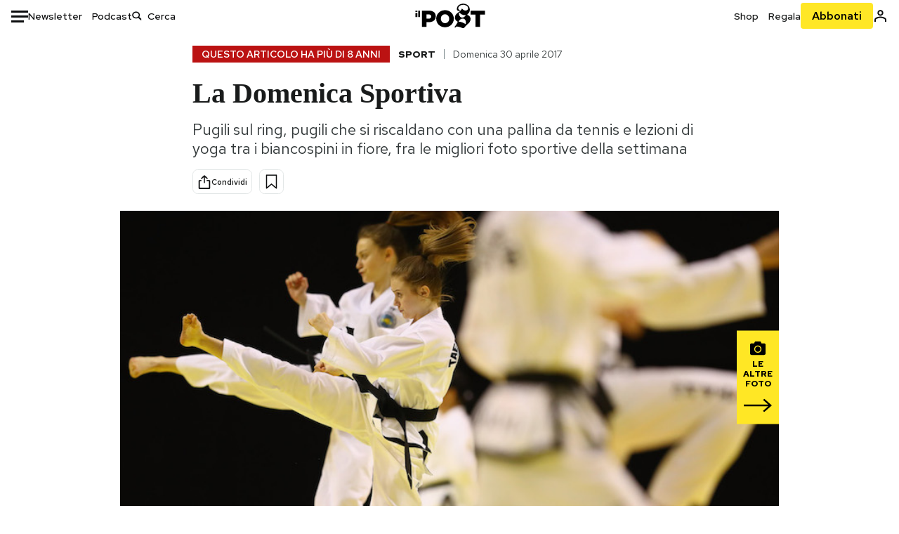

--- FILE ---
content_type: text/html; charset=utf-8
request_url: https://www.ilpost.it/2017/04/30/la-domenica-sportiva-37/
body_size: 30094
content:
<!DOCTYPE html><html lang="it"><head><meta charSet="utf-8"/><meta name="viewport" content="width=device-width"/><link rel="canonical" href="https://www.ilpost.it/2017/04/30/la-domenica-sportiva-37/"/><title>La Domenica Sportiva</title><meta name="description" content="Pugili sul ring, pugili che si riscaldano con una pallina da tennis e lezioni di yoga tra i biancospini in fiore, fra le migliori foto sportive della settimana"/><link rel="shortcut icon" href="https://static-prod.cdnilpost.com/wp-content/uploads/favicon/favicon.ico"/><meta charSet="UTF-8"/><meta http-equiv="X-UA-Compatible" content="IE=Edge,chrome=1"/><meta name="viewport" content="width=device-width, initial-scale=1.0"/><meta name="facebook-domain-verification" content="slsnlbcm4qo9c07qj68ovcdlkbgcni"/><meta name="bitly-verification" content="41976f59b172"/><meta property="fb:admins" content="100006642246117"/><meta property="fb:admins" content="100008255266864"/><meta property="fb:admins" content="100001010538238"/><meta name="msapplication-TileImage" content="https://www.ilpost.it/wp-content/uploads/2017/09/cropped-ilpost-site-icon-270x270.png"/><meta name="robots" content="index, follow, max-image-preview:large, max-snippet:-1, max-video-preview:-1"/><meta property="og:locale" content="it_IT"/><meta property="og:type" content="article"/><meta property="og:title" content="La Domenica Sportiva"/><meta property="og:description" content="Pugili sul ring, pugili che si riscaldano con una pallina da tennis e lezioni di yoga tra i biancospini in fiore, fra le migliori foto sportive della settimana"/><meta property="og:url" content="https://www.ilpost.it/2017/04/30/la-domenica-sportiva-37/"/><meta property="og:site_name" content="Il Post"/><meta property="og:image" content="https://www.ilpost.it/wp-content/uploads/2017/04/sport-aprile-taekwondo1.jpg"/><meta property="og:image:width" content="1200"/><meta property="og:image:height" content="600"/><meta property="og:image:type" content="image/jpeg"/><meta name="twitter:card" content="summary_large_image"/><meta name="twitter:creator" content="@ilpost"/><meta name="twitter:site" content="@ilpost"/><meta property="article:publisher" content="https://www.facebook.com/ilpost"/><meta property="article:published_time" content="2017-04-30T16:07:53+02:00"/><link rel="shortcut icon" href="https://static-prod.cdnilpost.com/wp-content/uploads/favicon/favicon.ico"/><link rel="preconnect" href="//connect.facebook.net"/><link rel="apple-touch-icon" href="https://static-prod.cdnilpost.com/wp-content/uploads/favicon/apple-touch-icon.png"/><link rel="apple-touch-icon" sizes="57x57" href="https://static-prod.cdnilpost.com/wp-content/uploads/favicon/apple-touch-icon-57x57.png"/><link rel="apple-touch-icon" sizes="72x72" href="https://static-prod.cdnilpost.com/wp-content/uploads/favicon/apple-touch-icon-72x72.png"/><link rel="apple-touch-icon" sizes="76x76" href="https://static-prod.cdnilpost.com/wp-content/uploads/favicon/apple-touch-icon-76x76.png"/><link rel="apple-touch-icon" sizes="114x114" href="https://static-prod.cdnilpost.com/wp-content/uploads/favicon/apple-touch-icon-114x114.png"/><link rel="apple-touch-icon" sizes="120x120" href="https://static-prod.cdnilpost.com/wp-content/uploads/favicon/apple-touch-icon-120x120.png"/><link rel="apple-touch-icon" sizes="144x144" href="https://static-prod.cdnilpost.com/wp-content/uploads/favicon/apple-touch-icon-144x144.png"/><link rel="apple-touch-icon" sizes="152x152" href="https://static-prod.cdnilpost.com/wp-content/uploads/favicon/apple-touch-icon-152x152.png"/><link rel="apple-touch-icon" sizes="180x180" href="https://static-prod.cdnilpost.com/wp-content/uploads/favicon/apple-touch-icon-180x180.png"/><link rel="profile" href="http://gmpg.org/xfn/11"/><link rel="preconnect" href="https://www.google-analytics.com"/><link rel="preconnect" href="https://www.googletagmanager.com"/><link rel="icon" href="https://www.ilpost.it/wp-content/uploads/2017/09/cropped-ilpost-site-icon-32x32.png?x85328" sizes="32x32"/><link rel="icon" sizes="192x192" href="https://www.ilpost.it/wp-content/uploads/2017/09/cropped-ilpost-site-icon-192x192.png?x85328"/><link rel="apple-touch-icon" href="https://www.ilpost.it/wp-content/uploads/2017/09/cropped-ilpost-site-icon-180x180.png?x85328"/><script type="application/ld+json">{"@context":"https://schema.org","@type":"NewsArticle","headline":"La Domenica Sportiva","datePublished":"2017-04-30T16:07:53+02:00","dateModified":"2024-01-04T15:59:29.606190","description":"Pugili sul ring, pugili che si riscaldano con una pallina da tennis e lezioni di yoga tra i biancospini in fiore, fra le migliori foto sportive della settimana","inLanguage":"it","mainEntityOfPage":{"@type":"WebPage","@id":"https://www.ilpost.it/2017/04/30/la-domenica-sportiva-37/"},"image":{"@type":"ImageObject","@id":"https://www.ilpost.it/wp-content/uploads/2017/04/sport-aprile-taekwondo1.jpg","width":"800","height":"400"},"author":{"@type":"Person","@id":"Redazione"},"publisher":{"@type":"Organization","url":"https://www.ilpost.it","name":"Il Post","sameAs":"https://it.wikipedia.org/wiki/Il_Post","logo":{"@type":"ImageObject","url":"https://www.ilpost.it/wp-content/uploads/2019/02/26733403_1811817465517366_4401223562549259052_n-1.png"}},"isAccessibleForFree":true}</script><meta name="next-head-count" content="8"/><link rel="dns-prefetch" href="https://static-prod.cdnilpost.com/"/><link rel="preconnect" href="https://static-prod.cdnilpost.com/"/><link rel="preload" href="https://static-prod.cdnilpost.com/fonts/fonts.css" as="style"/><link rel="stylesheet" href="https://static-prod.cdnilpost.com/fonts/fonts.css"/><link rel="dns-prefetch preconnect" href="https://securepubads.g.doubleclick.net"/><link rel="preload" href="https://securepubads.g.doubleclick.net/tag/js/gpt.js" as="script"/><script defer="" type="text/javascript" src="https://static-prod.cdnilpost.com/widgets/eventbrite.js"></script><script async="" type="text/javascript" src="https://platform.twitter.com/widgets.js"></script><script id="theme-script" data-nscript="beforeInteractive">
    (function() {
      function applyTheme(theme) {
        document.documentElement.classList.remove('dark', 'light');
        if (theme === 'dark') {
          document.documentElement.classList.add('dark');
        } else if (theme === 'light') {
          document.documentElement.classList.add('light');
        }
      }
      const storedTheme = localStorage.getItem('theme');
      if (storedTheme !== null) {
        applyTheme(storedTheme);
      } else {
        const systemPrefersDark = window.matchMedia('(prefers-color-scheme: dark)').matches;
        const appliableTheme = "system" === "system"
          ? (systemPrefersDark ? 'dark' : 'light')
          : "system";
        applyTheme(appliableTheme);
        localStorage.setItem('theme', appliableTheme);
      }
    })();
  </script><link rel="preload" href="https://static-prod.ilpost.it/apps/single/_next/static/css/181334c1162c05f6.css" as="style"/><link rel="stylesheet" href="https://static-prod.ilpost.it/apps/single/_next/static/css/181334c1162c05f6.css" data-n-g=""/><link rel="preload" href="https://static-prod.ilpost.it/apps/single/_next/static/css/37183bff765f79c3.css" as="style"/><link rel="stylesheet" href="https://static-prod.ilpost.it/apps/single/_next/static/css/37183bff765f79c3.css" data-n-p=""/><link rel="preload" href="https://static-prod.ilpost.it/apps/single/_next/static/css/07ad0a02c15e667a.css" as="style"/><link rel="stylesheet" href="https://static-prod.ilpost.it/apps/single/_next/static/css/07ad0a02c15e667a.css" data-n-p=""/><noscript data-n-css=""></noscript><script defer="" nomodule="" src="https://static-prod.ilpost.it/apps/single/_next/static/chunks/polyfills-c67a75d1b6f99dc8.js"></script><script defer="" type="text/javascript" src="https://static-prod.cdnilpost.com/libs/manager-common-bi.js" data-nscript="beforeInteractive"></script><script defer="" type="text/javascript" src="https://static-prod.cdnilpost.com/libs/manager-common-app.js" data-nscript="beforeInteractive"></script><script src="https://static-prod.ilpost.it/apps/single/_next/static/chunks/webpack-3d4f25da1d6174eb.js" defer=""></script><script src="https://static-prod.ilpost.it/apps/single/_next/static/chunks/framework-40c9f8ea5f621f1c.js" defer=""></script><script src="https://static-prod.ilpost.it/apps/single/_next/static/chunks/main-702645ef45ac5a95.js" defer=""></script><script src="https://static-prod.ilpost.it/apps/single/_next/static/chunks/pages/_app-8c686307c7aefbe3.js" defer=""></script><script src="https://static-prod.ilpost.it/apps/single/_next/static/chunks/e999873e-4a274eed2e0e9543.js" defer=""></script><script src="https://static-prod.ilpost.it/apps/single/_next/static/chunks/27922dfb-753499cac303426a.js" defer=""></script><script src="https://static-prod.ilpost.it/apps/single/_next/static/chunks/5a1939e3-fa3ff1637e255c5c.js" defer=""></script><script src="https://static-prod.ilpost.it/apps/single/_next/static/chunks/aba5b40c-9ae1ef5fa21b4b76.js" defer=""></script><script src="https://static-prod.ilpost.it/apps/single/_next/static/chunks/a29ae703-86839aa0c3dcdb4a.js" defer=""></script><script src="https://static-prod.ilpost.it/apps/single/_next/static/chunks/264-355eff58b234f214.js" defer=""></script><script src="https://static-prod.ilpost.it/apps/single/_next/static/chunks/pages/index-a65e680630ca1d10.js" defer=""></script><script src="https://static-prod.ilpost.it/apps/single/_next/static/XY2wTCboDSavyPKG0Akld/_buildManifest.js" defer=""></script><script src="https://static-prod.ilpost.it/apps/single/_next/static/XY2wTCboDSavyPKG0Akld/_ssgManifest.js" defer=""></script></head><body class="single content post-1770966 mtype-post msubtype-post all category-sport tag-fotografia tag-domenica-sportiva"><div id="__next"><header class="_site-header_1kqmu_1"><div class="_header-container_1kqmu_20"><div class="row _row-container_1kqmu_37"><div class="col _header-left_1kqmu_50"><div class="_menu-button_1kqmu_75 "><svg xmlns="http://www.w3.org/2000/svg" width="24" height="24" viewBox="0 0 24 24"><path fill="#0c0d0e" d="M24 11v3H0v-3h24Zm-6 7v3H0v-3h18Zm6-14v3H0V4h24Z"></path></svg></div><div class="_header-left-links_1kqmu_59"><a href="/newsletter/" class="_header-left-link_fv8mp_1">Newsletter</a><a href="/podcasts/" class="_header-left-link_fv8mp_1">Podcast</a></div><div class="_header-search_1kqmu_67"><div class="_search-box_1kqmu_67"><form name="" action="/cerca/" class="_search-form_1df8o_1"><button type="submit" class="_search-submit_1df8o_34" aria-label="Cerca"><svg xmlns="http://www.w3.org/2000/svg" width="14" height="13" fill="none" viewBox="0 0 14 13"><path d="m12.9529 11.5688-.3585.32-3.78515-3.37774c-.8367.65778-1.91247 1.06666-3.12768 1.06666C3.09176 9.57772 1 7.71106 1 5.39995c0-2.31112 2.09176-4.17778 4.68157-4.17778 2.5898 0 4.68153 1.86666 4.68153 4.17778 0 1.06666-.45816 2.04444-1.19526 2.79111l3.78506 3.37774Z"></path><path fill="#0c0d0e" d="m12.5944 11.8888-.5178.5802.5178.462.5177-.462-.5177-.5802ZM8.80925 8.51106l.51775-.58018-.48612-.43381-.51221.40268.48058.61131Zm.35859-.32-.55338-.54629-.57451.58197.61015.54449.51774-.58017Zm3.26736 2.79764-.3586.32 1.0355 1.1603.3586-.32-1.0355-1.1603Zm.6769.32L9.327 7.93088 8.29151 9.09123 12.0766 12.469l1.0355-1.1603ZM8.32867 7.89975c-.70356.5531-1.61107.90037-2.6471.90037v1.55518c1.3944 0 2.63842-.47048 3.60827-1.23293l-.96117-1.22262Zm-2.6471.90037c-2.24596 0-3.90397-1.5994-3.90397-3.40017H.2224c0 2.82144 2.52552 4.95535 5.45917 4.95535V8.80012ZM1.7776 5.39995c0-1.80078 1.65801-3.40018 3.90397-3.40018V.444568C2.74792.444568.2224 2.5785.2224 5.39995h1.5552Zm3.90397-3.40018c2.24596 0 3.90397 1.5994 3.90397 3.40018h1.55516c0-2.82145-2.52548-4.955382-5.45913-4.955382V1.99977Zm3.90397 3.40018c0 .8361-.35823 1.62401-.97108 2.24482l1.10676 1.09258c.86138-.87253 1.41948-2.04018 1.41948-3.3374H9.58554ZM8.6501 8.77123l3.7851 3.37777 1.0355-1.1603-3.78511-3.37782L8.6501 8.77123Z"></path></svg></button><input type="text" name="qs" placeholder="Cerca" class="_search-input_1df8o_9" value=""/></form></div></div></div><div class="col _header-center_1kqmu_84"><a href="/" class="_logo_1kqmu_93" aria-label="Il Post"><svg xmlns="http://www.w3.org/2000/svg" width="103" height="35" fill="none" viewBox="0 0 214 76"><path fill="#2a2522" d="M97.4012 59.6176c-1.5931.7261-3.3543 1.0896-5.2845 1.0896-1.9294 0-3.691-.3742-5.2832-1.1253-1.593-.7498-2.9561-1.7532-4.0892-3.0129-1.1348-1.2575-2.0148-2.7084-2.6429-4.3561-.6268-1.6439-.9396-3.3863-.9396-5.2253v-.1459c0-1.839.2999-3.5819.9036-5.2265.6023-1.6447 1.4712-3.0853 2.6047-4.3196 1.1352-1.2347 2.4867-2.2144 4.0548-2.941 1.5677-.7256 3.3174-1.0887 5.2481-1.0887 1.9294 0 3.691.3756 5.284 1.1262 1.5922.7511 2.967 1.7541 4.125 3.0116 1.157 1.2588 2.051 2.7123 2.678 4.3566.627 1.6451.942 3.388.942 5.2273v.1447c0 1.8398-.315 3.5814-.942 5.2253-.627 1.6464-1.496 3.0865-2.605 4.3203-1.111 1.2343-2.4612 2.2145-4.0538 2.9397Zm-16.219 11.7243c3.3199 1.3794 6.9285 2.0698 10.8272 2.0698 3.897 0 7.5056-.6904 10.8256-2.0698 3.321-1.3789 6.209-3.2665 8.662-5.6614 2.454-2.3958 4.367-5.2024 5.739-8.4212 1.371-3.2183 2.058-6.6429 2.058-10.2717v-.1459c0-3.6292-.687-7.0413-2.058-10.2364-1.372-3.1942-3.26-5.9759-5.666-8.3475-2.408-2.3708-5.27-4.2476-8.59-5.6262-3.3199-1.3798-6.9286-2.0689-10.8268-2.0689-3.897 0-7.5061.6891-10.826 2.0689-3.3212 1.3786-6.2078 3.2662-8.6628 5.6615-2.4536 2.3962-4.3667 5.2028-5.7379 8.4224-1.3717 3.2179-2.0569 6.6417-2.0569 10.2721v.1447c0 3.6297.6852 7.0418 2.0569 10.2356 1.3712 3.1937 3.2589 5.978 5.6663 8.3492 2.4052 2.3716 5.269 4.2459 8.5894 5.6248ZM47.2315 45.0853c-1.4262 1.1732-3.3937 1.7596-5.9035 1.7596h-6.6635v-13.284h6.5903c2.5589 0 4.5505.563 5.9767 1.6871 1.4229 1.124 2.1354 2.7649 2.1354 4.9189v.144c0 2.0112-.7125 3.603-2.1354 4.7744Zm-4.8901-23.0942H20.6136v49.9922h14.0509V57.6995h6.9528c3.1375 0 6.0473-.3801 8.7281-1.1423 2.6791-.76 4.9844-1.9035 6.9161-3.4275 1.9309-1.5236 3.4398-3.4043 4.5273-5.6421 1.0857-2.2375 1.6299-4.8329 1.6299-7.7842v-.1437c0-2.7607-.496-5.2362-1.4866-7.427-.9893-2.1896-2.4018-4.036-4.2366-5.535-1.8348-1.5002-4.0563-2.642-6.663-3.4279-2.6067-.7864-5.5041-1.1787-8.6911-1.1787ZM186.161 34.1319h-15.212V21.9911h44.471v12.1408h-15.209v37.8514h-14.05V34.1319ZM6.31675 26.2761H.587891v-4.285H6.31675v4.285Zm0 15.7119H.587891V29.1328H6.31675V41.988Zm2.86443 0H14.91V21.9911H9.18118V41.988Z"></path><path fill="#14b6d1" d="M148.429.565918c5.481 0 10.745 1.928282 14.534 5.353812 3.524 3.1847 5.782 7.65907 5.782 13.09737 0 6.7917-2.933 9.8388-5.426 12.4056-1.14 1.1735-2.201 2.2228-2.719 3.5733 2.816.7018 5.351 2.3119 7.214 4.4867 1.986 2.3192 3.207 5.2772 3.207 8.4561 0 7.7388-3.682 11.1072-8.971 15.8219-3.6 3.209-7.949 7.08-12.275 13.6173-.138.2083-.273.4156-.407.6219-.198-.1544-.392-.2981-.58-.4301-4.251-2.9837-14.867-6.3957-19.859-6.3957-2.371 0-3.612.9484-4.752 2.9197l-.162.2885-3.121-.931c4.081-5.2237 7.861-10.8997 10.769-16.917-2.714-1.4074-5.079-3.1242-6.725-5.3464-1.536-2.0742-2.458-4.5867-2.458-7.7075 0-6.7911 4.354-11.0115 9.371-14.9337l.369-.2865.883-.6793 1.425-1.0868c3.854-2.9448 7.659-5.9653 9.458-10.2652.159-.3802.301-.7653.426-1.1542.247.3306.503.6539.765.9694 2.568 3.0939 5.946 5.7251 9.969 5.7251 2.272 0 4.525-.6243 6.117-1.9913 1.322-1.1354 2.164-2.7906 2.164-5.0017 0-3.261-1.679-5.68339-4.014-7.39643-3.211-2.35624-7.657-3.40072-10.984-3.40072-3.874 0-7.717 1.11069-10.643 3.0501-2.649 1.75569-4.551 4.19485-4.946 7.12065-.231 1.7185.419 3.0888 1.302 4.0578.89.976 2.238 1.2772 3.727 1.2772.412 0 .813-.0231 1.197-.0769-.149.4291-.354.8464-.622 1.2289-1.059 1.5152-2.938 2.242-4.154 2.242-1.911 0-3.209-.731-4.08-1.7318-1.189-1.366-1.565-3.2848-1.533-4.6485.111-4.7497 2.281-8.68312 5.754-11.45955 3.562-2.84756 8.511-4.473032 13.998-4.473032ZM146.886 46.4527c-2.697 0-5.364 1.1485-7.666 2.9063-2.27 1.7331-4.189 4.0637-5.436 6.5263 7.844.2861 15.211 3.5041 21.913 7.775.794-1.3684 1.002-3.0693 1.002-4.6016 0-3.4358-.906-6.8495-2.82-9.2704-1.603-2.027-3.922-3.3356-6.993-3.3356Zm-10.518-18.6415c-.323.2605-.553.6022-.719.9815-.35.7988-.433 1.7584-.433 2.6181 0 3.0199 1.151 6.2814 3.136 8.6771 1.716 2.0704 4.065 3.4969 6.851 3.4969 2.464 0 4.896-1.1718 6.976-2.8735 1.861-1.522 3.445-3.475 4.52-5.45-1.377.5-2.958.7224-4.44.7224-5.943 0-11.899-3.7955-15.891-8.1725Z"></path></svg></a></div><div class="col _header-right_1kqmu_108"><div class="col-xs-5 _header-right-links_1kqmu_116"><a href="https://abbonati.ilpost.it/negozio/" class="_header-right-link_1b8c4_1" id="link_shop_header">Shop</a><a href="https://abbonati.ilpost.it/regala-il-post/" class="_header-right-link_1b8c4_1" id="link_regalo_header">Regala</a></div><div class="col-xs-3 _subscribe-button-container_1kqmu_131"><a href="https://abbonati.ilpost.it" id="button_abbonamento_header" data-ga="click" data-ga-event="button_abbonamento" class="_subscribe-button_19e5e_1" aria-label="Abbonati al Post">Abbonati</a></div><div class="col-xs-1 _user-status_1kqmu_139"><a href="" rel="nofollow" id="icon_login_header" aria-label="Accedi"><svg xmlns="http://www.w3.org/2000/svg" width="21" height="21" viewBox="0 0 24 24"><path fill="#0c0d0e" d="M21.6 17.9997v3.6h-2.28v-3.6c0-.72-3.72-2.52-7.32-2.52-3.59998 0-7.31998 1.8-7.31998 2.52v3.6h-2.28v-3.6c0-3.24 6.36001-4.8 9.59998-4.8 3.24 0 9.6 1.56 9.6 4.8Z"></path><path fill="#0c0d0e" d="M12 4.6799c1.44 0 2.52 1.08 2.52 2.52s-1.08 2.52-2.52 2.52-2.51999-1.08-2.51999-2.52S10.56 4.6799 12 4.6799Zm0-2.28c-2.63999 0-4.79999 2.16-4.79999 4.8 0 2.64 2.16 4.8 4.79999 4.8 2.64 0 4.8-2.16 4.8-4.8 0-2.64-2.16-4.8-4.8-4.8Z"></path></svg></a></div></div></div><nav class="_main-menu_1s4c7_1 "><ul><li class="_sidebar-search_1s4c7_37"><form name="" action="https://ilpost.it/cerca/" class="_search-form_1e0mi_1"><input type="text" name="qs" placeholder="Cerca" class="_search-input_1e0mi_6 _old-version_1e0mi_20" value=""/><button type="submit" class="_search-submit_1e0mi_30" aria-label="Cerca"><svg xmlns="http://www.w3.org/2000/svg" width="20" height="18" fill="none" viewBox="0 0 14 13"><path d="m12.9529 11.5688-.3585.32-3.78515-3.37774c-.8367.65778-1.91247 1.06666-3.12768 1.06666C3.09176 9.57772 1 7.71106 1 5.39995c0-2.31112 2.09176-4.17778 4.68157-4.17778 2.5898 0 4.68153 1.86666 4.68153 4.17778 0 1.06666-.45816 2.04444-1.19526 2.79111l3.78506 3.37774Z"></path><path fill="#0c0d0e" d="m12.5944 11.8888-.5178.5802.5178.462.5177-.462-.5177-.5802ZM8.80925 8.51106l.51775-.58018-.48612-.43381-.51221.40268.48058.61131Zm.35859-.32-.55338-.54629-.57451.58197.61015.54449.51774-.58017Zm3.26736 2.79764-.3586.32 1.0355 1.1603.3586-.32-1.0355-1.1603Zm.6769.32L9.327 7.93088 8.29151 9.09123 12.0766 12.469l1.0355-1.1603ZM8.32867 7.89975c-.70356.5531-1.61107.90037-2.6471.90037v1.55518c1.3944 0 2.63842-.47048 3.60827-1.23293l-.96117-1.22262Zm-2.6471.90037c-2.24596 0-3.90397-1.5994-3.90397-3.40017H.2224c0 2.82144 2.52552 4.95535 5.45917 4.95535V8.80012ZM1.7776 5.39995c0-1.80078 1.65801-3.40018 3.90397-3.40018V.444568C2.74792.444568.2224 2.5785.2224 5.39995h1.5552Zm3.90397-3.40018c2.24596 0 3.90397 1.5994 3.90397 3.40018h1.55516c0-2.82145-2.52548-4.955382-5.45913-4.955382V1.99977Zm3.90397 3.40018c0 .8361-.35823 1.62401-.97108 2.24482l1.10676 1.09258c.86138-.87253 1.41948-2.04018 1.41948-3.3374H9.58554ZM8.6501 8.77123l3.7851 3.37777 1.0355-1.1603-3.78511-3.37782L8.6501 8.77123Z"></path></svg></button></form></li><li class="_menu-section-header_1s4c7_41"><a href="https://www.ilpost.it"><svg xmlns="http://www.w3.org/2000/svg" width="21" height="21" fill="none" viewBox="0 0 24 24"><path fill="#0c0d0e" d="M12 1C5.95 1 1 5.95 1 12s4.95 11 11 11 11-4.95 11-11S18.05 1 12 1Zm-1.1 19.69C6.61 20.14 3.2 16.4 3.2 12c0-.66.11-1.32.22-1.98L8.7 15.3v1.1c0 1.21.99 2.2 2.2 2.2v2.09Zm7.59-2.75c-.33-.88-1.1-1.54-2.09-1.54h-1.1v-3.3c0-.66-.44-1.1-1.1-1.1H7.6V9.8h2.2c.66 0 1.1-.44 1.1-1.1V6.5h2.2c1.21 0 2.2-.99 2.2-2.2v-.44c3.19 1.32 5.5 4.51 5.5 8.14 0 2.31-.88 4.4-2.31 5.94Z"></path></svg>Home</a><ul class="_home-menu_d9ck1_1"><li class="_second-level-menu_d9ck1_10"><a href="https://www.ilpost.it/italia/" class="_menu-item_1gx6z_1 ">Italia</a></li><li class="_second-level-menu_d9ck1_10"><a href="https://www.ilpost.it/mondo/" class="_menu-item_1gx6z_1 ">Mondo</a></li><li class="_second-level-menu_d9ck1_10"><a href="https://www.ilpost.it/politica/" class="_menu-item_1gx6z_1 ">Politica</a></li><li class="_second-level-menu_d9ck1_10"><a href="https://www.ilpost.it/tecnologia/" class="_menu-item_1gx6z_1 ">Tecnologia</a></li><li class="_second-level-menu_d9ck1_10"><a href="https://www.ilpost.it/internet/" class="_menu-item_1gx6z_1 ">Internet</a></li><li class="_second-level-menu_d9ck1_10"><a href="https://www.ilpost.it/scienza/" class="_menu-item_1gx6z_1 ">Scienza</a></li><li class="_second-level-menu_d9ck1_10"><a href="https://www.ilpost.it/cultura/" class="_menu-item_1gx6z_1 ">Cultura</a></li><li class="_second-level-menu_d9ck1_10"><a href="https://www.ilpost.it/economia/" class="_menu-item_1gx6z_1 ">Economia</a></li><li class="_second-level-menu_d9ck1_10"><a href="https://www.ilpost.it/sport/" class="_menu-item_1gx6z_1 ">Sport</a></li><li class="_second-level-menu_d9ck1_10"><a href="https://www.ilpost.it/moda/" class="_menu-item_1gx6z_1 ">Moda</a></li><li class="_second-level-menu_d9ck1_10"><a href="https://www.ilpost.it/libri/" class="_menu-item_1gx6z_1 ">Libri</a></li><li class="_second-level-menu_d9ck1_10"><a href="https://www.ilpost.it/consumismi/" class="_menu-item_1gx6z_1 ">Consumismi</a></li><li class="_second-level-menu_d9ck1_10"><a href="https://www.ilpost.it/storie-idee/" class="_menu-item_1gx6z_1 ">Storie/Idee</a></li><li class="_second-level-menu_d9ck1_10"><a href="https://www.ilpost.it/ok-boomer/" class="_menu-item_1gx6z_1 ">Ok Boomer!</a></li><li class="_second-level-menu_d9ck1_10"><a href="https://www.ilpost.it/media/" class="_menu-item_1gx6z_1 ">Media</a></li><li class="_second-level-menu_d9ck1_10"><a href="https://www.ilpost.it/europa/" class="_menu-item_1gx6z_1 ">Europa</a></li><li class="_second-level-menu_d9ck1_10"><a href="https://www.ilpost.it/altrecose/" class="_menu-item_1gx6z_1 ">Altrecose</a></li></ul><ul id="menu-navi-main" class="menu"></ul></li><li class="_menu-section-header_1s4c7_41"><a href="https://www.ilpost.it/podcasts/"><svg xmlns="http://www.w3.org/2000/svg" width="21" height="21" viewBox="0 0 24 24"><path fill="#0c0d0e" d="M12.5 14.8947c2.0643 0 3.6429-1.5052 3.6429-3.4736V4.47368C16.1429 2.50526 14.5643 1 12.5 1c-2.0643 0-3.64286 1.50526-3.64286 3.47368v6.94742c0 1.9684 1.57856 3.4736 3.64286 3.4736Zm0 2.4316c-3.4 0-6.43571-2.4316-6.43571-5.9052H4c0 3.9368 3.27857 7.1789 7.2857 7.7578V23h2.4286v-3.8211C17.7214 18.6 21 15.3579 21 11.4211h-2.0643c0 3.4736-3.0357 5.9052-6.4357 5.9052Z"></path></svg>Podcast</a></li><li class="_menu-section-header_1s4c7_41"><a href="https://www.ilpost.it/newsletter"><svg xmlns="http://www.w3.org/2000/svg" width="21" height="21" viewBox="0 0 24 24"><path fill="#0c0d0e" d="M20 3.5c1.6569 0 3 1.34315 3 3v11c0 1.6569-1.3431 3-3 3H4c-1.65685 0-3-1.3431-3-3v-11c0-1.65685 1.34315-3 3-3h16Zm0 2H4c-.3423 0-.64444.17199-.8247.43427l8.827 5.39473 8.8496-5.35305C20.6758 5.69036 20.3601 5.5 20 5.5Zm1 2.7239-8.4824 5.1317c-.3196.1934-.7204.1925-1.0391-.0024L3 8.17114V17.5c0 .5523.44772 1 1 1h16c.5523 0 1-.4477 1-1V8.2239Z"></path></svg>Newsletter</a></li><li class="_menu-section-header_1s4c7_41"><a href="https://www.ilpost.it/preferiti/"><svg xmlns="http://www.w3.org/2000/svg" width="21" height="21" viewBox="0 0 24 24"><path fill="#0c0d0e" d="M20 2.9918C20 1.8975 19.096 1 17.9932 1H6.00685C4.90117 1 4 1.88821 4 2.9918v18.9006l.00525.108c.07281.7453.89033 1.2597 1.61797.7872L12 18.647l6.3768 4.1406c.7289.4734 1.6232-.0757 1.6232-.8952V2.9918Zm-2.0057.00858c.0021.00093.0057.00252.0057-.00858V20.159l-5.4554-3.5431L12 16.2622l-.5446.3537L6 20.158V2.99603C6.00012 2.9996 6.00107 3 6.00685 3H17.9932c.0002 0 .0006.00017.0011.00038ZM6 2.99603V2.9918c0 .00063 0 .00121-.00001.00175-.00001.00096-.00001.00178.00001.00248Z"></path></svg>I miei preferiti</a></li><li class="_menu-section-header_1s4c7_41"><a href="https://www.ilpost.it/negozio/"><svg xmlns="http://www.w3.org/2000/svg" width="21" height="21" viewBox="0 0 24 24"><path fill="#0c0d0e" fill-rule="evenodd" d="M16.9671 5.78939C17.0064 3.1706 14.7725 1.03656 12.0136 1c-2.78535.03656-5.01918 2.1706-4.97976 4.80435l-.00003 1.19556H2.5V18.7568c0 1.7911 1.45199 3.2431 3.2431 3.2431h12.5138c1.7911 0 3.2431-1.452 3.2431-3.2431V6.99991h-4.5329V5.78939Zm-2 3.21052v1.63159c0 .5523.4477 1 1 1 .5522 0 1-.4477 1-1V8.99991H19.5v9.75689c0 .6866-.5566 1.2431-1.2431 1.2431H5.7431l-.1271-.0064c-.62684-.0637-1.116-.5931-1.116-1.2367V8.99991h2.53377l-.00004 1.63159c0 .5523.44772 1 1 1 .55229 0 1-.4477 1-1V8.99991h5.93337Zm0-2 .0001-1.22549c.0223-1.49355-1.2952-2.75227-2.9536-2.7746-1.6848.02233-3.00234 1.28105-2.97987 2.78957v1.21052h5.93337Z" clip-rule="evenodd"></path></svg>Shop</a></li><li class="_menu-section-header_1s4c7_41"><a href="https://www.ilpost.it/calendario/"><svg width="20px" height="19px" viewBox="0 0 20 19" version="1.1" xmlns="http://www.w3.org/2000/svg"><g id="Page-1" stroke="none" stroke-width="1" fill="none" fill-rule="evenodd"><g id="Artboard" transform="translate(-72, -789)" fill="#0c0d0e" fill-rule="nonzero"><g id="ICN-Calendar-Outline" transform="translate(73, 790)"><path d="M12.375,-1 C12.9272847,-1 13.375,-0.55228475 13.375,0 L13.375,1 L15.75,1 C17.5086787,1 19,2.24275204 19,3.875 L19,15.125 C19,16.7572691 17.5086885,18 15.75,18 L2.25,18 C0.491283167,18 -1,16.7572774 -1,15.125 L-1,3.875 C-1,2.24274373 0.491293054,1 2.25,1 L4.625,1 L4.625,0 C4.625,-0.55228475 5.07271525,-1 5.625,-1 C6.17728475,-1 6.625,-0.55228475 6.625,0 L6.625,1 L11.375,1 L11.375,0 C11.375,-0.55228475 11.8227153,-1 12.375,-1 Z M17,9 L1,9 L1,15.125 C1,15.5638275 1.52341266,16 2.25,16 L15.75,16 C16.4765633,16 17,15.5638128 17,15.125 L17,9 Z M11.375,3 L6.625,3 L6.625,4 C6.625,4.55228475 6.17728475,5 5.625,5 C5.07271525,5 4.625,4.55228475 4.625,4 L4.625,3 L2.25,3 C1.52342608,3 1,3.43618824 1,3.875 L1,7 L17,7 L17,3.875 C17,3.43620295 16.4765498,3 15.75,3 L13.375,3 L13.375,4 C13.375,4.55228475 12.9272847,5 12.375,5 C11.8227153,5 11.375,4.55228475 11.375,4 L11.375,3 Z"></path></g></g></g></svg>Calendario</a></li><li class="_menu-section-header_1s4c7_41"><a href=""><svg xmlns="http://www.w3.org/2000/svg" width="21" height="21" viewBox="0 0 24 24"><path fill="#0c0d0e" d="M21.6 17.9997v3.6h-2.28v-3.6c0-.72-3.72-2.52-7.32-2.52-3.59998 0-7.31998 1.8-7.31998 2.52v3.6h-2.28v-3.6c0-3.24 6.36001-4.8 9.59998-4.8 3.24 0 9.6 1.56 9.6 4.8Z"></path><path fill="#0c0d0e" d="M12 4.6799c1.44 0 2.52 1.08 2.52 2.52s-1.08 2.52-2.52 2.52-2.51999-1.08-2.51999-2.52S10.56 4.6799 12 4.6799Zm0-2.28c-2.63999 0-4.79999 2.16-4.79999 4.8 0 2.64 2.16 4.8 4.79999 4.8 2.64 0 4.8-2.16 4.8-4.8 0-2.64-2.16-4.8-4.8-4.8Z"></path></svg>Area Personale</a><ul><li><a href="">Entra</a></li></ul></li></ul></nav></div></header><script type="text/javascript">window._ilpost_datalayer =  {"pageMainCategory":"Sport","pageType":"fotogallery","pageTitle":"La Domenica Sportiva","pageMtype":"post","pageMsubType":"post","pageCategory":["sport"],"pageAttributes":["fotografia","domenica-sportiva"],"postID":1770966,"adult":"0","brand":"ilpost","channel":"Sport","bs-channel":"Sport","isApp":"0"};</script><script type="text/javascript">var __CONTEXT__ =  {"pageMainCategory":"Sport","pageType":"fotogallery","pageTitle":"La Domenica Sportiva","pageMtype":"post","pageMsubType":"post","pageCategory":["sport"],"pageAttributes":["fotografia","domenica-sportiva"],"postID":1770966,"adult":"0","brand":"ilpost","channel":"Sport","bs-channel":"Sport","isApp":"0"};</script><div data-id="interstitial@desktop@ros" data-format="interstitial" data-device="desktop" data-section="ros" data-ilpostadv-hb="true" data-is-app="false" class="adv-hb_ilpost-adv-hb__eFyXJ undefined "><script type="text/ad-init" data-ad--id="interstitial@desktop@ros" data-ad="true" data-ad--source="ilpost.it" data-ad--format="interstitial" data-ad--device="desktop" data-ad--section="ros" data-ad--size-fluid="true" data-ad--render--async-html="true" data--context="true" data--channel="Sport" data--visibility="anonymous"></script></div><div data-id="interstitial@mobile@ros" data-format="interstitial" data-device="mobile" data-section="ros" data-ilpostadv-hb="true" data-is-app="false" class="adv-hb_ilpost-adv-hb__eFyXJ undefined "><script type="text/ad-init" data-ad--id="interstitial@mobile@ros" data-ad="true" data-ad--source="ilpost.it" data-ad--format="interstitial" data-ad--device="mobile" data-ad--section="ros" data-ad--size-fluid="true" data-ad--render--async-html="true" data--context="false" data--channel="Sport" data--visibility="anonymous"></script></div><div data-id="skin@mobile@ros" data-format="skin" data-device="mobile" data-section="ros" data-ilpostadv-hb="true" data-is-app="false" data-refresh-in-gallery="true" class="adv-hb_ilpost-adv-hb__eFyXJ adv-hb_ilpost-adv-hb-skin__20Xn_ "><script type="text/ad-init" data-ad--id="skin@mobile@ros" data-ad="true" data-ad--source="ilpost.it" data-ad--format="skin" data-ad--device="mobile" data-ad--section="ros" data-ad--size-fluid="true" data-ad--render--async-html="true" data--context="false" data--channel="Sport" data--visibility="anonymous"></script></div><div data-id="skin@desktop@ros" data-format="skin" data-device="desktop" data-section="ros" data-ilpostadv-hb="true" data-is-app="false" data-refresh-in-gallery="true" class="adv-hb_ilpost-adv-hb__eFyXJ adv-hb_ilpost-adv-hb-skin__20Xn_ "><script type="text/ad-init" data-ad--id="skin@desktop@ros" data-ad="true" data-ad--source="ilpost.it" data-ad--format="skin" data-ad--device="desktop" data-ad--section="ros" data-ad--size-fluid="true" data-ad--render--async-html="true" data--context="false" data--channel="Sport" data--visibility="anonymous"></script></div><div id="mapp_header_box" class="adv-mapp_mapp__sXmhC widget widget_mapp_widget"></div><div id="ilpost_gam_header_box" class="adv_gam adv-gam_adv_ilpost__kDvYt"></div><div id="main"><script type="text/javascript">var ilpostnew = {"post_id":1770966,"ajax_url":"https://www.ilpost.it/wp-admin/admin-ajax.php","login_url":"/wp-login.php?redirect_to=https://www.ilpost.it/2017/04/30/la-domenica-sportiva-37/","advProvider":"citynews","postCommentStatus":"close"};</script><main class="container  index_with-galleries__AcPcU" id="index_main-content__nZYrw"><div class="row index_row-wrap__aFB00"><div class="col col-xl-12 index_col-wrap__uWeUs"><div><div class="_breadcrumbs_1x3k7_1  false"><ul class="_breadcrumbs__container_1x3k7_8"><li class="_breadcrumbs__category_1x3k7_57" style="--bgColor:transparent;--txtColor:var(--Greyscale-Text-Body)"><a href="/sport/" class="">Sport</a></li><li class="_breadcrumbs__time_1x3k7_82">Domenica 30 aprile 2017</li></ul></div></div><article><div class="index_main-content__header__WktGW "><h1 class="index_std_lyt_ttl__ikjc6 ">La Domenica Sportiva</h1><h2>Pugili sul ring, pugili che si riscaldano con una pallina da tennis e lezioni di yoga tra i biancospini in fiore, fra le migliori foto sportive della settimana</h2><div class="index_actions__HLCgE "><div class="_share_jffck_1"><div class="_ilPostShare_jffck_12"><button class="_sharebutton_jffck_22"><svg xmlns="http://www.w3.org/2000/svg" width="20" height="20" fill="none" viewBox="0 0 14 14"><path fill="#0c0d0e" d="M4.08342 5.04004H2.33341c-.64433 0-1.16666.50144-1.16666 1.12V12.88c0 .6186.52233 1.12 1.16666 1.12h9.33329c.6444 0 1.1667-.5014 1.1667-1.12V6.16004c0-.61856-.5223-1.12-1.1667-1.12H9.33341v1.232h2.21669V12.768H2.45008V6.27204h1.63334v-1.232Z"></path><path fill="#0c0d0e" d="M4.31667 4.20003 3.5 3.41603 7 .0560303 10.5 3.41603l-.81667.784-2.1-2.016v5.936H6.41667v-5.936l-2.1 2.016Z"></path></svg><div class="_shareExtendedText_jffck_37"> <!-- -->Condividi</div></button><ul class=""><li><button class="_close_jffck_133"></button> <span>Condividi</span></li><li><a class="_link_jffck_152 undefined" href="#"><svg width="24" height="24" viewBox="0 0 743 743" xmlns="http://www.w3.org/2000/svg" xmlns:xlink="http://www.w3.org/1999/xlink"><defs><path d="M164.045 0C73.445 0 0 73.445 0 164.045v414.939c0 90.6 73.445 164.045 164.045 164.045h414.939c90.6 0 164.045-73.445 164.045-164.045V164.045C743.029 73.445 669.584 0 578.984 0H164.045Z" id="b"></path></defs><g fill="none" fill-rule="evenodd"><use fill="var(--Greyscale-Text-Body)" xlink:href="#b"></use><path d="m519.845 242.925 59.006 1.534V137.078l-87.442-3.068c-82.178 0-148.797 66.618-148.797 148.797v95.11H241.367V492.97h101.245v250.059h127.324v-250.06h90.506l18.409-115.051H469.936v-85.084c0-27.564 22.345-49.91 49.909-49.91" fill="var(--Greyscale-Surface-Default)"></path></g></svg><span>Facebook</span></a></li><li><a class="_link_jffck_152 undefined" href="#"><svg width="24" height="24" viewBox="0 0 512 512" xmlns="http://www.w3.org/2000/svg"><g fill="var(--Greyscale-Text-Body)"><path d="M110.34 26.45c3.87-.38 7.77-.46 11.66-.45 90.33.01 180.67-.02 271 .01 23.64 0 47.05 9.53 64.03 25.95 18.18 17.21 28.97 41.96 28.95 67.03.04 83.67.01 167.34.02 251.01-.15 16.93 1.25 34.34-4.36 50.65-11.31 37.14-47.71 64.85-86.62 65.29-92.68.1-185.37.1-278.04 0-41.16-.43-79.29-31.5-88.39-71.57-3.36-12.86-2.49-26.23-2.59-39.38.01-85.33-.02-170.67.01-256 .02-20.54 7.19-40.95 19.91-57.06 15.5-19.9 39.28-33.14 64.42-35.48m-36.2 68.69c49.09 61.3 98.35 122.46 147.37 183.8-36.77 46.04-73.76 91.9-110.55 137.92 10.63.01 21.27.01 31.91 0 31.77-39.15 62.98-78.78 94.84-117.86 31.49 39.3 63 78.58 94.55 117.83 35.2.08 70.4.04 105.61.02-49.08-61.3-98.33-122.46-147.37-183.78 36.75-46.05 73.76-91.9 110.55-137.92-10.64-.03-21.28-.02-31.91-.01-31.75 39.17-63.01 78.75-94.81 117.87-31.51-39.29-63-78.6-94.58-117.84-35.2-.08-70.4-.03-105.61-.03Z"></path><path d="M126.28 120.15c13.83-.02 27.65-.05 41.47.02 72.7 90.52 145.37 181.07 217.97 271.67-13.82.04-27.64.06-41.46-.01-72.7-90.53-145.37-181.08-217.98-271.68Z"></path></g><path fill="var(--Greyscale-Surface-Default)" d="M74.14 95.14c35.21 0 70.41-.05 105.61.03 31.58 39.24 63.07 78.55 94.58 117.84 31.8-39.12 63.06-78.7 94.81-117.87 10.63-.01 21.27-.02 31.91.01-36.79 46.02-73.8 91.87-110.55 137.92 49.04 61.32 98.29 122.48 147.37 183.78-35.21.02-70.41.06-105.61-.02A97425.52 97425.52 0 0 1 237.71 299c-31.86 39.08-63.07 78.71-94.84 117.86-10.64.01-21.28.01-31.91 0 36.79-46.02 73.78-91.88 110.55-137.92-49.02-61.34-98.28-122.5-147.37-183.8m52.14 25.01c72.61 90.6 145.28 181.15 217.98 271.68 13.82.07 27.64.05 41.46.01-72.6-90.6-145.27-181.15-217.97-271.67-13.82-.07-27.64-.04-41.47-.02Z"></path></svg><span>X (Twitter)</span></a></li><li><a class="_link_jffck_152 undefined" href="mailto:?subject=&amp;body=&quot;La%20Domenica%20Sportiva%20https%3A%2F%2Fwww.ilpost.it%2F2017%2F04%2F30%2Fla-domenica-sportiva-37%2F%3Futm_medium%3Dsocial%26utm_source%3Demail%26utm_campaign%3Dshare" rel="noreferrer" target="_blank"><svg width="24" height="24" viewBox="0 0 751 751" xmlns="http://www.w3.org/2000/svg" xmlns:xlink="http://www.w3.org/1999/xlink"><defs><path id="a" d="M174.441 0C78.1 0 0 78.1 0 174.441V576.21c0 96.341 78.1 174.441 174.441 174.441H576.21c96.341 0 174.441-78.1 174.441-174.441V174.441C750.651 78.1 672.551 0 576.21 0H174.441Z"></path></defs><g fill="none" fill-rule="evenodd"><use xlink:href="#a" fill="url(#b)"></use><use xlink:href="#a" fill="var(--Greyscale-Text-Body)"></use><path fill="var(--Greyscale-Surface-Default)" d="M551.205 179C589.132 179 620 209.171 620 246.245v258.536C620 541.855 589.132 572 551.205 572h-353.41C159.868 572 129 541.855 129 504.78V246.246C129 209.171 159.868 179 197.795 179h353.41Zm19.508 113.482L388.6 416.837c-8.414 5.766-19.794 5.766-28.183 0L178.251 292.482l.025 212.31c0 10.444 8.772 18.95 19.54 18.95H551.2c10.767 0 19.539-8.506 19.539-18.95l-.026-212.31Zm-19.523-65.21H197.805c-6.521 0-12.71 3.308-16.316 8.608l193.008 131.75 192.984-131.75c-3.606-5.3-9.77-8.609-16.291-8.609Z"></path></g></svg><span>Email</span></a></li><li><a class="_link_jffck_152 undefined" href="https://wa.me/?text=La%20Domenica%20Sportiva - https://www.ilpost.it/2017/04/30/la-domenica-sportiva-37/"><svg width="24" height="24" viewBox="0 0 751 751" xmlns="http://www.w3.org/2000/svg" xmlns:xlink="http://www.w3.org/1999/xlink"><defs><path id="a" d="M174.441 0C78.1 0 0 78.1 0 174.441V576.21c0 96.341 78.1 174.441 174.441 174.441H576.21c96.341 0 174.441-78.1 174.441-174.441V174.441C750.651 78.1 672.551 0 576.21 0H174.441Z"></path></defs><g fill="none" fill-rule="evenodd"><use xlink:href="#a" fill="url(#b)"></use><use xlink:href="#a" fill="var(--Greyscale-Text-Body)"></use><g fill="var(--Greyscale-Surface-Default)"><path d="M202.949 494.995c-25.404-36.109-40.32-80.13-40.32-127.634 0-122.647 99.425-222.072 222.07-222.072 122.648 0 222.073 99.425 222.073 222.072 0 122.646-99.425 222.071-222.072 222.071-44.432 0-85.816-13.049-120.53-35.524l-85 22.507 23.779-81.42Zm53.718 108.551c38.06 20.675 81.675 32.42 128.033 32.42 148.346 0 268.605-120.259 268.605-268.605S533.045 98.756 384.7 98.756c-148.346 0-268.604 120.26-268.604 268.605 0 49.313 13.289 95.523 36.48 135.243l-36.48 137.247 140.57-36.305Z"></path><path d="M519.3 439.792a20.035 20.035 0 0 0-13.327-16.83l-54.97-19.172a14.54 14.54 0 0 0-15.401 3.79l-5.31 5.646c-8.766 9.323-22.056 13.05-34.308 9.355-10.567-3.188-23.685-9.714-38.21-22.806-14.523-13.092-22.371-25.465-26.634-35.646-4.943-11.804-2.61-25.41 5.757-35.093l5.065-5.864a14.536 14.536 0 0 0 2.179-15.71l-24.754-52.694a20.035 20.035 0 0 0-18.117-11.515c-17.592-.014-34.95 14.376-43.194 35.808-8.274 21.51-18.296 79.854 67.123 156.853 85.418 76.998 142.412 60.996 162.952 50.543 20.465-10.416 32.983-29.17 31.15-46.665"></path></g></g></svg><span>Whatsapp</span></a></li><li><a class="_link_jffck_152  undefined" rel="noreferrer" target="_blank" href="https://abbonati.ilpost.it/regala-il-post/?utm_source=ilpost&amp;utm_medium=articolo&amp;utm_campaign=share"><svg xmlns="http://www.w3.org/2000/svg" width="24" height="24" viewBox="0 0 24 24" fill="none"><path d="M11.9973 5.83172V18.9911M5.74219 11.6428H18.2631M8.73567 2.23138C10.0163 1.4884 10.7557 2.7754 10.7557 2.7754L11.7415 4.49123C11.7415 4.49123 12.4808 5.72812 11.2002 6.4711C9.91965 7.21407 9.1803 5.9272 9.1803 5.9272L8.19451 4.26135C8.19451 4.26135 7.45509 2.97435 8.73567 2.23138ZM15.1641 2.23099C13.8835 1.48802 13.1441 2.77502 13.1441 2.77502L12.1583 4.49084C12.1583 4.49084 11.4189 5.72774 12.6995 6.47071C13.9801 7.21368 14.7194 5.92682 14.7194 5.92682L15.7052 4.26096C15.7052 4.26096 16.4447 2.97396 15.1641 2.23099Z" stroke="#0ec8e3" stroke-width="1.5" stroke-linejoin="round"></path><path d="M4 6.73047V5.98047C3.58579 5.98047 3.25 6.31626 3.25 6.73047H4ZM20 6.73047L20.75 6.73047C20.75 6.53156 20.671 6.34079 20.5303 6.20014C20.3897 6.05949 20.1989 5.98047 20 5.98047V6.73047ZM19 19.7305V20.4805C19.1989 20.4805 19.3897 20.4015 19.5303 20.2608C19.671 20.1201 19.75 19.9294 19.75 19.7305L19 19.7305ZM5.00003 19.7305L4.25003 19.7305C4.25003 20.1447 4.58582 20.4805 5.00003 20.4805V19.7305ZM4 11.6395H3.25C3.25 12.0537 3.58579 12.3895 4 12.3895V11.6395ZM5 11.6395L5.75 11.6395L5.75 10.8895H5V11.6395ZM20 11.6395V12.3895C20.4142 12.3895 20.75 12.0537 20.75 11.6395L20 11.6395ZM19 11.6395V10.8895H18.25L18.25 11.6395L19 11.6395ZM19 18.9805H5.00003V20.4805H19V18.9805ZM4.75 11.6395V6.73047H3.25V11.6395H4.75ZM5.75003 19.7305L5.75 11.6395L4.25 11.6395L4.25003 19.7305L5.75003 19.7305ZM5 10.8895H4V12.3895H5V10.8895ZM19.25 6.73046L19.25 11.6395L20.75 11.6395L20.75 6.73047L19.25 6.73046ZM20 10.8895H19V12.3895H20V10.8895ZM18.25 11.6395L18.25 19.7305L19.75 19.7305L19.75 11.6395L18.25 11.6395ZM12.7449 7.48047H20V5.98047H12.7449V7.48047ZM4 7.48047H11.2511V5.98047H4V7.48047Z" fill="var(--Greyscale-Text-Body)"></path></svg><span>Regala il Post</span></a></li></ul></div></div><div class="_saved_1hbvv_1"><div class="_ilpost_saved_1hbvv_1 false"><button class="" disabled="" aria-label="Aggiungi ai preferiti"><svg width="21" height="21" viewBox="0 0 14 18" fill="none" xmlns="http://www.w3.org/2000/svg"><path d="M1 17V1H13V17L7 12L1 17Z" stroke="#0c0d0e" stroke-width="1.3" stroke-linejoin="round"></path></svg></button></div></div></div></div><div class="index_main-content__image__DtJf_"><figure><a href="https://www.ilpost.it/2017/04/30/la-domenica-sportiva-37/sport-aprile-stephen-curry"><img src="https://www.ilpost.it/wp-content/uploads/2017/04/sport-aprile-taekwondo1.jpg" alt="Le atlete a fuoco sono la scozzese Courtney Cummins e la ceca Lenka Hrstkova, prima del loro incontro durante i campionati europei di taekwondo all&#x27;Echo Arena di Liverpool
(Michael Steele/Getty Images)"/><div class="index_gallery-link__UYmuq"><svg xmlns="http://www.w3.org/2000/svg" width="22" height="22" viewBox="0 0 512 512"><path d="M512 144v288c0 26.5-21.5 48-48 48H48c-26.5 0-48-21.5-48-48V144c0-26.5 21.5-48 48-48h88l12.3-32.9c7-18.7 24.9-31.1 44.9-31.1h125.5c20 0 37.9 12.4 44.9 31.1L376 96h88c26.5 0 48 21.5 48 48zM376 288c0-66.2-53.8-120-120-120s-120 53.8-120 120 53.8 120 120 120 120-53.8 120-120zm-32 0c0 48.5-39.5 88-88 88s-88-39.5-88-88 39.5-88 88-88 88 39.5 88 88z"></path></svg><span>Le<br/>altre<br/>foto</span><span class="index_arrow-top__6HvrM"><svg xmlns="http://www.w3.org/2000/svg" fill-rule="evenodd" clip-rule="evenodd" image-rendering="optimizeQuality" shape-rendering="geometricPrecision" text-rendering="geometricPrecision" width="40" height="19" viewBox="0 0 512 243.58"><path fill-rule="nonzero" d="M373.57 0 512 120.75 371.53 243.58l-20.92-23.91 94.93-83L0 137.09v-31.75l445.55-.41-92.89-81.02z"></path></svg></span></div></a><figcaption>Le atlete a fuoco sono la scozzese Courtney Cummins e la ceca Lenka Hrstkova, prima del loro incontro durante i campionati europei di taekwondo all'Echo Arena di Liverpool
(Michael Steele/Getty Images)</figcaption></figure></div><div class="contenuto all " id="singleBody"><p>L&#8217;evento sportivo della settimana è stato l&#8217;incontro di boxe tra il pugile britannico Anthony Joshua e l’ucraino Wladimir Klitschko, che è stato il miglior pugile dell&#8217;ultimo decennio e di anni ne ha quarantuno. Ha vinto Joshua, <a href="https://www.ilpost.it/2017/04/29/joshua-klitschko-wembley/">per KO tecnico all’11esima ripresa</a>, dopo un grande incontro che ha prodotto parecchie gran foto. A proposito di atleti anziani, fra virgolette e non: tra le migliori foto di sport della settimana ce n&#8217;è una di Man Kaur, che a 85 anni continua a praticare il lancio del giavellotto. A proposito di pugni, invece: c&#8217;è una foto di Katie Taylor, che per allenarsi prima del suo incontro li ha tirati a una pallina da tennis. Se preferite cose più tranquille, c&#8217;è anche la foto di una lezione di yoga tra i biancospini in fiore, in Cina.</p>

			<style>
			.single-post-new article figure.split-gal-el .photo-container .arrow::after {
				content: 'LE ALTRE FOTO';
			}
			</style>

			<div id="gallery-new" class="split-gal">
				<figure class="split-gal-el">
					<div class="photo-container">
						<a href="https://www.ilpost.it/2017/04/30/la-domenica-sportiva-37/sport-aprile-stephen-curry/" title="vai alla fotogallery">
							<img width="400" height="284" src="https://www.ilpost.it/wp-content/uploads/2017/04/sport-aprile-stephen-curry-400x284.jpg" class="attachment-medium size-medium" alt="" loading="lazy" srcset="https://www.ilpost.it/wp-content/uploads/2017/04/sport-aprile-stephen-curry-400x284.jpg 400w, https://www.ilpost.it/wp-content/uploads/2017/04/sport-aprile-stephen-curry-130x91.jpg 130w, https://www.ilpost.it/wp-content/uploads/2017/04/sport-aprile-stephen-curry-680x483.jpg 680w, https://www.ilpost.it/wp-content/uploads/2017/04/sport-aprile-stephen-curry-800x568.jpg 800w, https://www.ilpost.it/wp-content/uploads/2017/04/sport-aprile-stephen-curry.jpg 980w" sizes="(max-width: 400px) 100vw, 400px" />
						<span class='arrow'></span>
						</a>
					</div>
					<span class="caption" itemprop="caption"></span>
				</figure>
			</div><div id='gallery-3913' class='gallery galleryid-0 gallery-columns-6 gallery-size-thumbnail'><figure class='gallery-item'>
			<div class='gallery-icon landscape'>
				<a href='https://www.ilpost.it/2017/04/30/la-domenica-sportiva-37/sport-aprile-stephen-curry/'><img width="130" height="91" src="https://www.ilpost.it/wp-content/uploads/2017/04/sport-aprile-stephen-curry-130x91.jpg" class="attachment-thumbnail size-thumbnail" alt="" loading="lazy" srcset="https://www.ilpost.it/wp-content/uploads/2017/04/sport-aprile-stephen-curry-130x91.jpg 130w, https://www.ilpost.it/wp-content/uploads/2017/04/sport-aprile-stephen-curry-400x284.jpg 400w, https://www.ilpost.it/wp-content/uploads/2017/04/sport-aprile-stephen-curry-680x483.jpg 680w, https://www.ilpost.it/wp-content/uploads/2017/04/sport-aprile-stephen-curry-800x568.jpg 800w, https://www.ilpost.it/wp-content/uploads/2017/04/sport-aprile-stephen-curry.jpg 980w" sizes="(max-width: 130px) 100vw, 130px" /></a>
			</div></figure><figure class='gallery-item'>
			<div class='gallery-icon landscape'>
				<a href='https://www.ilpost.it/2017/04/30/la-domenica-sportiva-37/sport-aprile-baseball-4/'><img width="130" height="91" src="https://www.ilpost.it/wp-content/uploads/2017/04/sport-aprile-baseball2-130x91.jpg" class="attachment-thumbnail size-thumbnail" alt="" loading="lazy" /></a>
			</div></figure><figure class='gallery-item'>
			<div class='gallery-icon landscape'>
				<a href='https://www.ilpost.it/2017/04/30/la-domenica-sportiva-37/sport-aprile-katie-taylor/'><img width="130" height="91" src="https://www.ilpost.it/wp-content/uploads/2017/04/sport-aprile-katie-taylor-130x91.jpg" class="attachment-thumbnail size-thumbnail" alt="" loading="lazy" /></a>
			</div></figure><figure class='gallery-item'>
			<div class='gallery-icon landscape'>
				<a href='https://www.ilpost.it/2017/04/30/la-domenica-sportiva-37/sport-aprile-200-metri/'><img width="130" height="91" src="https://www.ilpost.it/wp-content/uploads/2017/04/sport-aprile-200-metri-130x91.jpg" class="attachment-thumbnail size-thumbnail" alt="" loading="lazy" /></a>
			</div></figure><figure class='gallery-item'>
			<div class='gallery-icon landscape'>
				<a href='https://www.ilpost.it/2017/04/30/la-domenica-sportiva-37/sport-aprile-world-masters-games/'><img width="130" height="91" src="https://www.ilpost.it/wp-content/uploads/2017/04/sport-aprile-World-Masters-Games-130x91.jpg" class="attachment-thumbnail size-thumbnail" alt="" loading="lazy" /></a>
			</div></figure><figure class='gallery-item'>
			<div class='gallery-icon landscape'>
				<a href='https://www.ilpost.it/2017/04/30/la-domenica-sportiva-37/sport-aprile-calcio-regno-unito/'><img width="130" height="91" src="https://www.ilpost.it/wp-content/uploads/2017/04/sport-aprile-calcio-regno-unito-130x91.jpg" class="attachment-thumbnail size-thumbnail" alt="" loading="lazy" /></a>
			</div></figure><figure class='gallery-item'>
			<div class='gallery-icon landscape'>
				<a href='https://www.ilpost.it/2017/04/30/la-domenica-sportiva-37/sport-aprile-cavalli-3/'><img width="130" height="91" src="https://www.ilpost.it/wp-content/uploads/2017/04/sport-aprile-cavalli--130x91.jpg" class="attachment-thumbnail size-thumbnail" alt="" loading="lazy" /></a>
			</div></figure><figure class='gallery-item'>
			<div class='gallery-icon landscape'>
				<a href='https://www.ilpost.it/2017/04/30/la-domenica-sportiva-37/sport-aprile-cavalli-hanley-ramirez/'><img width="130" height="91" src="https://www.ilpost.it/wp-content/uploads/2017/04/sport-aprile-cavalli-hanley-ramirez-130x91.jpg" class="attachment-thumbnail size-thumbnail" alt="" loading="lazy" /></a>
			</div></figure><figure class='gallery-item'>
			<div class='gallery-icon landscape'>
				<a href='https://www.ilpost.it/2017/04/30/la-domenica-sportiva-37/sport-aprile-100-metri/'><img width="130" height="91" src="https://www.ilpost.it/wp-content/uploads/2017/04/sport-aprile-100-metri-130x91.jpg" class="attachment-thumbnail size-thumbnail" alt="" loading="lazy" /></a>
			</div></figure><figure class='gallery-item'>
			<div class='gallery-icon landscape'>
				<a href='https://www.ilpost.it/2017/04/30/la-domenica-sportiva-37/sport-aprile-gran-premio-russia/'><img width="130" height="91" src="https://www.ilpost.it/wp-content/uploads/2017/04/sport-aprile-gran-premio-russia-130x91.jpg" class="attachment-thumbnail size-thumbnail" alt="" loading="lazy" /></a>
			</div></figure><figure class='gallery-item'>
			<div class='gallery-icon landscape'>
				<a href='https://www.ilpost.it/2017/04/30/la-domenica-sportiva-37/sport-aprile-liverpool-crystal-palace/'><img width="130" height="91" src="https://www.ilpost.it/wp-content/uploads/2017/04/sport-aprile-liverpool-crystal-palace-130x91.jpg" class="attachment-thumbnail size-thumbnail" alt="" loading="lazy" /></a>
			</div></figure><figure class='gallery-item'>
			<div class='gallery-icon landscape'>
				<a href='https://www.ilpost.it/2017/04/30/la-domenica-sportiva-37/sport-aprile-stadio-townsville/'><img width="130" height="91" src="https://www.ilpost.it/wp-content/uploads/2017/04/sport-aprile-stadio-townsville-130x91.jpg" class="attachment-thumbnail size-thumbnail" alt="" loading="lazy" /></a>
			</div></figure><figure class='gallery-item'>
			<div class='gallery-icon landscape'>
				<a href='https://www.ilpost.it/2017/04/30/la-domenica-sportiva-37/sport-aprile-taekwondo/'><img width="130" height="91" src="https://www.ilpost.it/wp-content/uploads/2017/04/sport-aprile-taekwondo-130x91.jpg" class="attachment-thumbnail size-thumbnail" alt="" loading="lazy" /></a>
			</div></figure><figure class='gallery-item'>
			<div class='gallery-icon landscape'>
				<a href='https://www.ilpost.it/2017/04/30/la-domenica-sportiva-37/sport-aprile-cavalli-jody-mcgarvey/'><img width="130" height="91" src="https://www.ilpost.it/wp-content/uploads/2017/04/sport-aprile-cavalli-jody-mcgarvey-130x91.jpg" class="attachment-thumbnail size-thumbnail" alt="" loading="lazy" /></a>
			</div></figure><figure class='gallery-item'>
			<div class='gallery-icon landscape'>
				<a href='https://www.ilpost.it/2017/04/30/la-domenica-sportiva-37/sport-aprile-ultras-saint-etienne/'><img width="130" height="91" src="https://www.ilpost.it/wp-content/uploads/2017/04/sport-aprile-ultras-saint-etienne-130x91.jpg" class="attachment-thumbnail size-thumbnail" alt="" loading="lazy" /></a>
			</div></figure><figure class='gallery-item'>
			<div class='gallery-icon landscape'>
				<a href='https://www.ilpost.it/2017/04/30/la-domenica-sportiva-37/sport-aprile-yoga/'><img width="130" height="91" src="https://www.ilpost.it/wp-content/uploads/2017/04/sport-aprile-yoga-130x91.jpg" class="attachment-thumbnail size-thumbnail" alt="" loading="lazy" /></a>
			</div></figure><figure class='gallery-item'>
			<div class='gallery-icon landscape'>
				<a href='https://www.ilpost.it/2017/04/30/la-domenica-sportiva-37/la-domenica-sportiva-167/'><img width="130" height="91" src="https://www.ilpost.it/wp-content/uploads/2017/04/domenica-sportiva33-130x91.jpg" class="attachment-thumbnail size-thumbnail" alt="" loading="lazy" /></a>
			</div></figure><figure class='gallery-item'>
			<div class='gallery-icon landscape'>
				<a href='https://www.ilpost.it/2017/04/30/la-domenica-sportiva-37/la-domenica-sportiva-168/'><img width="130" height="91" src="https://www.ilpost.it/wp-content/uploads/2017/04/domenica-sportiva34-130x91.jpg" class="attachment-thumbnail size-thumbnail" alt="" loading="lazy" /></a>
			</div></figure></div><!-- FINE DIV GALLERY -->

</div><div class="index_art_tag__pP6B_"><span class="index_tag__5Kiui">Tag: </span><a href="/tag/fotografia/">fotografia</a><strong>-</strong><a href="/tag/domenica-sportiva/">la domenica sportiva</a></div><div class="index_il-post-comments___DMIs"><button id="showComments" class="index_showComments__AprTA" data-open="close">Mostra i commenti</button></div></article></div></div></main></div><div data-id="rectangle-1@desktop@home" data-format="rectangle-1" data-device="desktop" data-section="home" data-ilpostadv-hb="true" data-is-app="false" class="adv-hb_ilpost-adv-hb__eFyXJ undefined "><script type="text/ad-init" data-ad--id="rectangle-1@desktop@home" data-ad="true" data-ad--source="ilpost.it" data-ad--format="rectangle-1" data-ad--device="desktop" data-ad--section="home" data-ad--size-fluid="true" data--context="false" data--channel="Sport" data--visibility="anonymous"></script></div><div data-id="box-2@mobile@ros" data-format="box-2" data-device="mobile" data-section="ros" data-ilpostadv-hb="true" data-is-app="false" class="adv-hb_ilpost-adv-hb__eFyXJ undefined "><script type="text/ad-init" data-ad--id="box-2@mobile@ros" data-ad="true" data-ad--source="ilpost.it" data-ad--format="box-2" data-ad--device="mobile" data-ad--section="ros" data-ad--size-fluid="true" data--context="false" data--channel="Sport" data--visibility="anonymous"></script></div><div class="index_main-content__after___Xmr_"><div class="row index_row-wrap__aFB00"><div class="col col-xl-12 index_col-wrap__uWeUs"><div class="_striscia-container_ua334_1"><h3 class="_section-title-16_yph82_1">Consigliati</h3><div class="_scrolling-container_ua334_25"><div class="_striscia-items_ua334_31"><article class="sc-Qotzb lgGRHJ _single-striscia_1wb14_5" width="200" id="striscia-item-0"><a href="https://www.ilpost.it/2019/07/21/harry-ti-presento-sally/?utm_source=ilpost&amp;utm_medium=correlate&amp;utm_campaign=correlate_1"><figure class="_single-striscia-image_1wb14_36"><img src="https://static-prod.cdnilpost.com/wp-content/uploads/2019/07/harry-sally.jpg" alt="" loading="lazy"/></figure><h2 class="_article-title_vvjfb_7" style="font-size:18px;font-weight:700">Perché “Harry, ti presento Sally…” è speciale</h2><p class="_article-paragraph_e98aq_1" style="font-size:14px;line-height:18px;font-weight:400;color:var(--Greyscale-Text-Summary)">Uscì trent&#x27;anni fa e le sue premesse erano perfino banali: eppure aveva una serie di cose che lo resero memorabile</p></a></article><article class="sc-Qotzb lgGRHJ _single-striscia_1wb14_5" width="200" id="striscia-item-1"><a href="https://www.ilpost.it/2025/01/08/amicizie-evoluzione/?utm_source=ilpost&amp;utm_medium=correlate&amp;utm_campaign=correlate_2"><figure class="_single-striscia-image_1wb14_36"><img src="https://www.ilpost.it/wp-content/uploads/2025/01/08/1736324951-amicizie.jpg" alt="" loading="lazy"/></figure><h2 class="_article-title_vvjfb_7" style="font-size:18px;font-weight:700">Non esistono le amicizie perfette</h2><p class="_article-paragraph_e98aq_1" style="font-size:14px;line-height:18px;font-weight:400;color:var(--Greyscale-Text-Summary)">Proprio le più strette sono spesso relazioni ambivalenti e caotiche, con influenze positive e negative: c’entra anche il modo in cui ci siamo evoluti</p></a></article><article class="sc-Qotzb lgGRHJ _single-striscia_1wb14_5" width="200" id="striscia-item-2"><a href="https://www.ilpost.it/2016/09/28/e-nato-prima-luovo-o-la-gallina/?utm_source=ilpost&amp;utm_medium=correlate&amp;utm_campaign=correlate_3"><figure class="_single-striscia-image_1wb14_36"><img src="https://www.ilpost.it/wp-content/uploads/2016/09/Schermata-09-2457658-alle-10.59.45.png" alt="" loading="lazy"/></figure><h2 class="_article-title_vvjfb_7" style="font-size:18px;font-weight:700">È nato prima l’uovo o la gallina?</h2><p class="_article-paragraph_e98aq_1" style="font-size:14px;line-height:18px;font-weight:400;color:var(--Greyscale-Text-Summary)">La domanda è meno stupida di quanto sembri, ha una storia di tutto rispetto e soprattutto una risposta definitiva</p></a></article></div></div></div><div data-id="native-2@desktop@ros" data-format="native-2" data-device="desktop" data-section="ros" data-ilpostadv-hb="true" data-is-app="false" class="adv-hb_ilpost-adv-hb__eFyXJ undefined "><script type="text/ad-init" data-ad--id="native-2@desktop@ros" data-ad="true" data-ad--source="ilpost.it" data-ad--format="native-2" data-ad--device="desktop" data-ad--section="ros" data-ad--size-fluid="true" data-ad--target="#striscia-item-2" data--context="false" data--channel="Sport" data--visibility="subscriber"></script></div><div data-id="native-2@mobile@ros" data-format="native-2" data-device="mobile" data-section="ros" data-ilpostadv-hb="true" data-is-app="false" class="adv-hb_ilpost-adv-hb__eFyXJ undefined "><script type="text/ad-init" data-ad--id="native-2@mobile@ros" data-ad="true" data-ad--source="ilpost.it" data-ad--format="native-2" data-ad--device="mobile" data-ad--section="ros" data-ad--size-fluid="true" data-ad--target="#striscia-item-2" data--context="false" data--channel="Sport" data--visibility="subscriber"></script></div></div></div><div class="row index_row-wrap__aFB00"><div class="col col-xl-12 index_col-wrap__uWeUs"><div class="_other-news-container_1t46q_1"><h3 class="_article-title_vvjfb_7" style="font-size:16px;font-weight:700">ALTRE STORIE</h3><div class="_other-news-items_1t46q_10"><div class="_left_1t46q_27"><article class="_single-other-news_9kiuw_1"><a href="https://www.ilpost.it/2026/01/26/lazio-problemi-giocatori-sarri-lotito/"><h2 class="_article-title_vvjfb_7" style="font-size:24px;font-weight:700">Nella Lazio c’è tanta confusione</h2><p class="_article-paragraph_va32j_1 undefined" style="font-size:15px;line-height:20px;font-weight:400;color:var(--Greyscale-Text-Summary)">L&#x27;allenatore Maurizio Sarri dice che non ha voce in capitolo sulle scelte del club, e le considera poco ambiziose; la squadra intanto è nona in Serie A</p><figure><img src="https://static-prod.cdnilpost.com/wp-content/uploads/2026/01/26/1769421451-GettyImages-2257114927.jpg" alt="" loading="lazy"/></figure></a></article></div><div class="_center_1t46q_28"><article class="_single-other-news_1m8te_1"><a href="https://www.ilpost.it/2026/01/26/inter-giornata-campionato-favorevole-fuga/"><h3 class="_article-title_vvjfb_7" style="font-size:18px;font-weight:700">Un’ottima giornata di campionato per l’Inter</h3><p class="_article-paragraph_va32j_1 undefined" style="font-size:14px;line-height:18px;font-weight:400;color:var(--Greyscale-Text-Summary)">Che adesso ha 5 punti di vantaggio sul Milan e ben 9 sul Napoli</p></a></article><article class="_single-other-news_1m8te_1"><a href="https://www.ilpost.it/2026/01/26/vertigine-bianca-cortina-1956-documentario/"><h3 class="_article-title_vvjfb_7" style="font-size:18px;font-weight:700">Il peculiare documentario delle Olimpiadi di Cortina 1956</h3><p class="_article-paragraph_va32j_1 undefined" style="font-size:14px;line-height:18px;font-weight:400;color:var(--Greyscale-Text-Summary)">Girarlo fu un&#x27;impresa, e ancora oggi è ricordato per essere una spettacolare e sperimentale cronaca sportiva, ma non solo</p></a></article><article class="_single-other-news_1m8te_1"><a href="https://www.ilpost.it/2026/01/26/olimpiadi-invernali-cortina-1956/"><h3 class="_article-title_vvjfb_7" style="font-size:18px;font-weight:700">Le prime Olimpiadi di Cortina</h3><p class="_article-paragraph_va32j_1 undefined" style="font-size:14px;line-height:18px;font-weight:400;color:var(--Greyscale-Text-Summary)">Nel 1956 e senza Milano: le prime in Italia, le prime invernali con l’Unione Sovietica, le prime in diretta sulla Rai</p></a></article></div><div class="_right_1t46q_29"><article class="_single-other-news_1m8te_1"><a href="https://www.ilpost.it/2026/01/25/honnold-scalata-grattacielo-taipei-foto-video/"><h3 class="_article-title_vvjfb_7" style="font-size:18px;font-weight:700">Alla fine Alex Honnold è riuscito a scalare slegato il grattacielo di oltre 500 metri a Taipei</h3></a></article><article class="_single-other-news_1m8te_1"><a href="https://www.ilpost.it/2026/01/24/kitzbuhel-tappa-sci-discesa-libera-franzoni/"><h3 class="_article-title_vvjfb_7" style="font-size:18px;font-weight:700">La tappa più attesa e spettacolare della Coppa del Mondo di sci maschile</h3></a></article><article class="_single-other-news_1m8te_1"><a href="https://www.ilpost.it/2026/01/24/lultimo-costruttore-di-bob-in-italia/"><h3 class="_article-title_vvjfb_7" style="font-size:18px;font-weight:700">L’ultimo costruttore di bob in Italia</h3></a></article><article class="_single-other-news_1m8te_1"><a href="https://www.ilpost.it/2026/01/23/iva-jovic-18-anni-tennis-chi-e/"><h3 class="_article-title_vvjfb_7" style="font-size:18px;font-weight:700">La diciottenne che ha battuto Jasmine Paolini agli Australian Open è molto promettente</h3></a></article><article class="_single-other-news_1m8te_1"><a href="https://www.ilpost.it/2026/01/23/olimpiadi-invernali-zamboni-ghiaccio-milano-cortina/"><h3 class="_article-title_vvjfb_7" style="font-size:18px;font-weight:700">La macchina che rifà il ghiaccio delle piste olimpiche</h3></a></article></div></div></div></div></div></div><div id="mapp_sticky_footer" class="adv-mapp_mapp__sXmhC widget widget_mapp_widget"></div><div id="ilpost_gam_sticky_footer" class="adv_gam adv-gam_adv_ilpost__kDvYt"></div><div id="ilpost_gam_pixel" class="adv_gam adv-gam_adv_ilpost__kDvYt"></div><footer class="footer-minimal _footer_k8706_1"><div class="_container_k8706_19"><div class="_footer-row_k8706_26"><div class="_col-logo_k8706_50"><a href="/" aria-label="Il Post"><svg xmlns="http://www.w3.org/2000/svg" width="102" height="36" fill="none" viewBox="0 0 214 76"><path fill="#2A2522" d="M97.4012 59.6176c-1.5931.7261-3.3543 1.0896-5.2845 1.0896-1.9294 0-3.691-.3742-5.2832-1.1253-1.593-.7498-2.9561-1.7532-4.0892-3.0129-1.1348-1.2575-2.0148-2.7084-2.6429-4.3561-.6268-1.6439-.9396-3.3863-.9396-5.2253v-.1459c0-1.839.2999-3.5819.9036-5.2265.6023-1.6447 1.4712-3.0853 2.6047-4.3196 1.1352-1.2347 2.4867-2.2144 4.0548-2.941 1.5677-.7256 3.3174-1.0887 5.2481-1.0887 1.9294 0 3.691.3756 5.284 1.1262 1.5922.7511 2.967 1.7541 4.125 3.0116 1.157 1.2588 2.051 2.7123 2.678 4.3566.627 1.6451.942 3.388.942 5.2273v.1447c0 1.8398-.315 3.5814-.942 5.2253-.627 1.6464-1.496 3.0865-2.605 4.3203-1.111 1.2343-2.4612 2.2145-4.0538 2.9397Zm-16.219 11.7243c3.3199 1.3794 6.9285 2.0698 10.8272 2.0698 3.897 0 7.5056-.6904 10.8256-2.0698 3.321-1.3789 6.209-3.2665 8.662-5.6614 2.454-2.3958 4.367-5.2024 5.739-8.4212 1.371-3.2183 2.058-6.6429 2.058-10.2717v-.1459c0-3.6292-.687-7.0413-2.058-10.2364-1.372-3.1942-3.26-5.9759-5.666-8.3475-2.408-2.3708-5.27-4.2476-8.59-5.6262-3.3199-1.3798-6.9286-2.0689-10.8268-2.0689-3.897 0-7.5061.6891-10.826 2.0689-3.3212 1.3786-6.2078 3.2662-8.6628 5.6615-2.4536 2.3962-4.3667 5.2028-5.7379 8.4224-1.3717 3.2179-2.0569 6.6417-2.0569 10.2721v.1447c0 3.6297.6852 7.0418 2.0569 10.2356 1.3712 3.1937 3.2589 5.978 5.6663 8.3492 2.4052 2.3716 5.269 4.2459 8.5894 5.6248ZM47.2315 45.0853c-1.4262 1.1732-3.3937 1.7596-5.9035 1.7596h-6.6635v-13.284h6.5903c2.5589 0 4.5505.563 5.9767 1.6871 1.4229 1.124 2.1354 2.7649 2.1354 4.9189v.144c0 2.0112-.7125 3.603-2.1354 4.7744Zm-4.8901-23.0942H20.6136v49.9922h14.0509V57.6995h6.9528c3.1375 0 6.0473-.3801 8.7281-1.1423 2.6791-.76 4.9844-1.9035 6.9161-3.4275 1.9309-1.5236 3.4398-3.4043 4.5273-5.6421 1.0857-2.2375 1.6299-4.8329 1.6299-7.7842v-.1437c0-2.7607-.496-5.2362-1.4866-7.427-.9893-2.1896-2.4018-4.036-4.2366-5.535-1.8348-1.5002-4.0563-2.642-6.663-3.4279-2.6067-.7864-5.5041-1.1787-8.6911-1.1787ZM186.161 34.1319h-15.212V21.9911h44.471v12.1408h-15.209v37.8514h-14.05V34.1319ZM6.31675 26.2761H.587891v-4.285H6.31675v4.285Zm0 15.7119H.587891V29.1328H6.31675V41.988Zm2.86443 0H14.91V21.9911H9.18118V41.988Z"></path><path fill="#14B6D1" d="M148.429.565918c5.481 0 10.745 1.928282 14.534 5.353812 3.524 3.1847 5.782 7.65907 5.782 13.09737 0 6.7917-2.933 9.8388-5.426 12.4056-1.14 1.1735-2.201 2.2228-2.719 3.5733 2.816.7018 5.351 2.3119 7.214 4.4867 1.986 2.3192 3.207 5.2772 3.207 8.4561 0 7.7388-3.682 11.1072-8.971 15.8219-3.6 3.209-7.949 7.08-12.275 13.6173-.138.2083-.273.4156-.407.6219-.198-.1544-.392-.2981-.58-.4301-4.251-2.9837-14.867-6.3957-19.859-6.3957-2.371 0-3.612.9484-4.752 2.9197l-.162.2885-3.121-.931c4.081-5.2237 7.861-10.8997 10.769-16.917-2.714-1.4074-5.079-3.1242-6.725-5.3464-1.536-2.0742-2.458-4.5867-2.458-7.7075 0-6.7911 4.354-11.0115 9.371-14.9337l.369-.2865.883-.6793 1.425-1.0868c3.854-2.9448 7.659-5.9653 9.458-10.2652.159-.3802.301-.7653.426-1.1542.247.3306.503.6539.765.9694 2.568 3.0939 5.946 5.7251 9.969 5.7251 2.272 0 4.525-.6243 6.117-1.9913 1.322-1.1354 2.164-2.7906 2.164-5.0017 0-3.261-1.679-5.68339-4.014-7.39643-3.211-2.35624-7.657-3.40072-10.984-3.40072-3.874 0-7.717 1.11069-10.643 3.0501-2.649 1.75569-4.551 4.19485-4.946 7.12065-.231 1.7185.419 3.0888 1.302 4.0578.89.976 2.238 1.2772 3.727 1.2772.412 0 .813-.0231 1.197-.0769-.149.4291-.354.8464-.622 1.2289-1.059 1.5152-2.938 2.242-4.154 2.242-1.911 0-3.209-.731-4.08-1.7318-1.189-1.366-1.565-3.2848-1.533-4.6485.111-4.7497 2.281-8.68312 5.754-11.45955 3.562-2.84756 8.511-4.473032 13.998-4.473032ZM146.886 46.4527c-2.697 0-5.364 1.1485-7.666 2.9063-2.27 1.7331-4.189 4.0637-5.436 6.5263 7.844.2861 15.211 3.5041 21.913 7.775.794-1.3684 1.002-3.0693 1.002-4.6016 0-3.4358-.906-6.8495-2.82-9.2704-1.603-2.027-3.922-3.3356-6.993-3.3356Zm-10.518-18.6415c-.323.2605-.553.6022-.719.9815-.35.7988-.433 1.7584-.433 2.6181 0 3.0199 1.151 6.2814 3.136 8.6771 1.716 2.0704 4.065 3.4969 6.851 3.4969 2.464 0 4.896-1.1718 6.976-2.8735 1.861-1.522 3.445-3.475 4.52-5.45-1.377.5-2.958.7224-4.44.7224-5.943 0-11.899-3.7955-15.891-8.1725Z"></path></svg></a></div><div class="_col-menu_k8706_72"><ul><li><a href="/chi-siamo/">Chi siamo</a></li><li><a href="https://www.citynews.it/advertising/ilpost/" rel="nofollow noreferrer" target="_blank">Pubblicità</a></li><li><a href="/privacy/">Privacy</a></li><li><a href="#" class="iubenda-banner-link">Gestisci le preferenze</a></li><li><a href="/condizioni-generali/">Condizioni d&#x27;uso</a></li><li><a href="/dichiarazione-di-accessibilita/">Dichiarazione di accessibilità</a></li></ul></div><p class="_col-text_k8706_127">Il Post è una testata registrata presso il Tribunale di Milano, 419 del 28 settembre 2009 - ISSN 2610-9980</p><div class="_col-meta_k8706_147"><a href="https://abbonati.ilpost.it" id="button_abbonamento_header" data-ga="click" data-ga-event="button_abbonamento" class="_subscribe-button_19e5e_1" aria-label="Abbonati al Post">Abbonati</a></div></div></div></footer></div><script id="__NEXT_DATA__" type="application/json">{"props":{"pageProps":{"data":{"head":{"exec_time":0.088,"debug_extra":{"es_msearch_time":0.034,"es_took_taxonomy_info":0,"es_took_consigliati":4,"es_took_altre_notizie":4,"es_took_widgets":1}},"data":{"taxonomy_info":{"head":{"total":5,"status":200,"took":0,"current":3,"params":{"q":"/2017/04/30/la-domenica-sportiva-37/"}},"meta":{"label":"Taxonomy","show_label":false,"link":false},"data":[{"id":421,"name":"Sport","slug":"sport","taxonomy":"category","meta":{"is_main_tax":true,"is_taxonomy_special":false,"pst_cat_sitepage":"sport","pst_category_template":"listato"}},{"id":929,"name":"fotografia","slug":"fotografia","taxonomy":"post_tag","meta":{"is_taxonomy_special":false}},{"id":2911,"name":"la domenica sportiva","slug":"domenica-sportiva","taxonomy":"post_tag","meta":{"is_taxonomy_special":false,"pst_category_image":"https://www.ilpost.it/wp-content/uploads/2016/01/thumb_ds.jpg","pst_category_image_id":"1299885","pst_category_color":"#d1e0fa","pst_category_template":"listato"}}]},"consigliati":{"head":{"total":0,"status":200,"took":4,"current":3,"params":{"q":"/2017/04/30/la-domenica-sportiva-37/"}},"meta":{"label":"Consigliati","show_label":false,"link":false},"data":[{"id":2153504,"status":"publish","mtype":"post","msubtype":"post","title":"Perché “Harry, ti presento Sally…” è speciale","titolo2":"Uscì trent'anni fa e le sue premesse erano perfino banali: eppure aveva una serie di cose che lo resero memorabile","type":"post","link":"https://www.ilpost.it/2019/07/21/harry-ti-presento-sally/","image":"https://static-prod.cdnilpost.com/wp-content/uploads/2019/07/harry-sally.jpg","summary":"Uscì trent'anni fa e le sue premesse erano perfino banali: eppure aveva una serie di cose che lo resero memorabile","timestamp":"2019-07-21T10:13:22.000Z","access_level":"all"},{"id":3216385,"status":"publish","mtype":"post","msubtype":"post","title":"Non esistono le amicizie perfette","titolo2":"Proprio le più strette sono spesso relazioni ambivalenti e caotiche, con influenze positive e negative: c’entra anche il modo in cui ci siamo evoluti","type":"post","link":"https://www.ilpost.it/2025/01/08/amicizie-evoluzione/","image":"https://www.ilpost.it/wp-content/uploads/2025/01/08/1736324951-amicizie.jpg","summary":"Proprio le più strette sono spesso relazioni ambivalenti e caotiche, con influenze positive e negative: c’entra anche il modo in cui ci siamo evoluti","timestamp":"2025-01-08T09:44:51.000Z","access_level":"all"},{"id":1577001,"status":"publish","mtype":"post","msubtype":"post","title":"È nato prima l’uovo o la gallina?","titolo2":"La domanda è meno stupida di quanto sembri, ha una storia di tutto rispetto e soprattutto una risposta definitiva","type":"post","link":"https://www.ilpost.it/2016/09/28/e-nato-prima-luovo-o-la-gallina/","image":"https://www.ilpost.it/wp-content/uploads/2016/09/Schermata-09-2457658-alle-10.59.45.png","summary":"La domanda è meno stupida di quanto sembri, ha una storia di tutto rispetto e soprattutto una risposta definitiva","timestamp":"2016-09-28T07:23:34.000Z","access_level":"all"}]},"altre_notizie":{"head":{"total":10427,"status":200,"took":4,"current":9},"meta":{"label":"Altre Notizie","show_label":true,"link":true,"fe_component_type":"altre_notizie"},"data":[{"id":3499565,"msubtype":"post","title":"Nella Lazio c’è tanta confusione","link":"https://www.ilpost.it/2026/01/26/lazio-problemi-giocatori-sarri-lotito/","image":"https://static-prod.cdnilpost.com/wp-content/uploads/2026/01/26/1769421451-GettyImages-2257114927.jpg","summary":"L'allenatore Maurizio Sarri dice che non ha voce in capitolo sulle scelte del club, e le considera poco ambiziose; la squadra intanto è nona in Serie A","excerpt":"L'allenatore Maurizio Sarri dice che non ha voce in capitolo sulle scelte del club, e le considera poco ambiziose; la squadra intanto è nona in Serie A","public_author":{"name":"","image":"","link":"","bio":""},"timestamp":"2026-01-26T15:54:27+01:00","access_level":"all"},{"id":3499587,"msubtype":"post","title":"Un’ottima giornata di campionato per l’Inter","link":"https://www.ilpost.it/2026/01/26/inter-giornata-campionato-favorevole-fuga/","image":"https://static-prod.cdnilpost.com/wp-content/uploads/2026/01/26/1769415539-Esposito.jpg","summary":"Che adesso ha 5 punti di vantaggio sul Milan e ben 9 sul Napoli","excerpt":"Che adesso ha 5 punti di vantaggio sul Milan e ben 9 sul Napoli","public_author":{"name":"","image":"","link":"","bio":""},"timestamp":"2026-01-26T09:29:26+01:00","access_level":"all"},{"id":3498321,"msubtype":"post","title":"Il peculiare documentario delle Olimpiadi di Cortina 1956","link":"https://www.ilpost.it/2026/01/26/vertigine-bianca-cortina-1956-documentario/","image":"https://www.ilpost.it/wp-content/uploads/2026/01/23/1769184367-Screenshot-2026-01-23-alle-17.04.39.png","summary":"Girarlo fu un'impresa, e ancora oggi è ricordato per essere una spettacolare e sperimentale cronaca sportiva, ma non solo","excerpt":"Girarlo fu un'impresa, e ancora oggi è ricordato per essere una spettacolare e sperimentale cronaca sportiva, ma non solo","public_author":{"name":"","image":"","link":"","bio":""},"timestamp":"2026-01-26T08:19:28+01:00","access_level":"all"},{"id":3497501,"msubtype":"post","title":"Le prime Olimpiadi di Cortina","link":"https://www.ilpost.it/2026/01/26/olimpiadi-invernali-cortina-1956/","image":"https://static-prod.cdnilpost.com/wp-content/uploads/2026/01/23/1769178951-cortina-19565.jpg","summary":"Nel 1956 e senza Milano: le prime in Italia, le prime invernali con l’Unione Sovietica, le prime in diretta sulla Rai","excerpt":"Nel 1956 e senza Milano: le prime in Italia, le prime invernali con l’Unione Sovietica, le prime in diretta sulla Rai","public_author":{"name":"","image":"","link":"","bio":""},"timestamp":"2026-01-26T07:53:13+01:00","access_level":"all"},{"id":3499126,"msubtype":"post","title":"Alla fine Alex Honnold è riuscito a scalare slegato il grattacielo di oltre 500 metri a Taipei","link":"https://www.ilpost.it/2026/01/25/honnold-scalata-grattacielo-taipei-foto-video/","image":"https://static-prod.cdnilpost.com/wp-content/uploads/2026/01/25/1769321948-AP26025092978764.jpg","summary":"Lo ha fatto in diretta su Netflix, in un'operazione anche molto criticata: un po' di foto e video notevoli","excerpt":"Lo ha fatto in diretta su Netflix, in un'operazione anche molto criticata: un po' di foto e video notevoli","public_author":{"name":"","image":"","link":"","bio":""},"timestamp":"2026-01-25T08:34:09+01:00","access_level":"all"},{"id":3498904,"msubtype":"post","title":"La tappa più attesa e spettacolare della Coppa del Mondo di sci maschile","link":"https://www.ilpost.it/2026/01/24/kitzbuhel-tappa-sci-discesa-libera-franzoni/","image":"https://static-prod.cdnilpost.com/wp-content/uploads/2026/01/24/1769268759-GettyImages-1246406513.jpg","summary":"Quella di Kitzbühel, in Austria, soprattutto per la gara di discesa libera: quest'anno l'ha vinta un italiano","excerpt":"Quella di Kitzbühel, in Austria, soprattutto per la gara di discesa libera: quest'anno l'ha vinta un italiano","public_author":{"name":"","image":"","link":"","bio":""},"timestamp":"2026-01-24T17:48:02+01:00","access_level":"all"},{"id":3494782,"msubtype":"post","title":"L’ultimo costruttore di bob in Italia","link":"https://www.ilpost.it/2026/01/24/lultimo-costruttore-di-bob-in-italia/","image":"https://static-prod.cdnilpost.com/wp-content/uploads/2026/01/23/1769167723-CEG-ILPOST-0126-CORTINA-BOB-4.jpg","summary":"Ne fa due o tre all'anno, a Cortina: perché ci vuole tempo, e perché le richieste non sono di più","excerpt":"Ne fa due o tre all'anno, a Cortina: perché ci vuole tempo, e perché le richieste non sono di più","public_author":{"name":"Gianluca Cedolin","image":"","link":"","bio":""},"timestamp":"2026-01-24T10:02:24+01:00","access_level":"all"},{"id":3497791,"msubtype":"post","title":"La diciottenne che ha battuto Jasmine Paolini agli Australian Open è molto promettente","link":"https://www.ilpost.it/2026/01/23/iva-jovic-18-anni-tennis-chi-e/","image":"https://www.ilpost.it/wp-content/uploads/2026/01/23/1769165173-Ivajovic.jpg","summary":"È probabile che sentiremo parlare di Iva Jovic","excerpt":"È probabile che sentiremo parlare di Iva Jovic","public_author":{"name":"","image":"","link":"","bio":""},"timestamp":"2026-01-23T12:04:37+01:00","access_level":"all"},{"id":3492208,"msubtype":"post","title":"La macchina che rifà il ghiaccio delle piste olimpiche","link":"https://www.ilpost.it/2026/01/23/olimpiadi-invernali-zamboni-ghiaccio-milano-cortina/","image":"https://static-prod.cdnilpost.com/wp-content/uploads/2026/01/16/1768563932-AP26007647613845.jpg","summary":"L'hockey e il pattinaggio non sarebbero gli stessi senza la Zamboni di Frank Zamboni","excerpt":"L'hockey e il pattinaggio non sarebbero gli stessi senza la Zamboni di Frank Zamboni","public_author":{"name":"","image":"","link":"","bio":""},"timestamp":"2026-01-23T09:32:07+01:00","access_level":"all"}]},"widgets":{"head":{"total":0,"status":200,"took":1,"current":0,"params":{"q":"/2017/04/30/la-domenica-sportiva-37/"}},"meta":{"label":"Widgets","show_label":false,"link":false},"data":[]},"main":{"head":{},"meta":{"page_info":{"layout":"post","gallery_image":"sport-aprile-stephen-curry","with_galleries":true}},"data":{"id":1770966,"main_category":"Sport","words":134,"characters":952,"status":"publish","content_html":"\u003cp\u003eL\u0026#8217;evento sportivo della settimana è stato l\u0026#8217;incontro di boxe tra il pugile britannico Anthony Joshua e l’ucraino Wladimir Klitschko, che è stato il miglior pugile dell\u0026#8217;ultimo decennio e di anni ne ha quarantuno. Ha vinto Joshua, \u003ca href=\"https://www.ilpost.it/2017/04/29/joshua-klitschko-wembley/\"\u003eper KO tecnico all’11esima ripresa\u003c/a\u003e, dopo un grande incontro che ha prodotto parecchie gran foto. A proposito di atleti anziani, fra virgolette e non: tra le migliori foto di sport della settimana ce n\u0026#8217;è una di Man Kaur, che a 85 anni continua a praticare il lancio del giavellotto. A proposito di pugni, invece: c\u0026#8217;è una foto di Katie Taylor, che per allenarsi prima del suo incontro li ha tirati a una pallina da tennis. Se preferite cose più tranquille, c\u0026#8217;è anche la foto di una lezione di yoga tra i biancospini in fiore, in Cina.\u003c/p\u003e\n\r\n\t\t\t\u003cstyle\u003e\r\n\t\t\t.single-post-new article figure.split-gal-el .photo-container .arrow::after {\r\n\t\t\t\tcontent: 'LE ALTRE FOTO';\r\n\t\t\t}\r\n\t\t\t\u003c/style\u003e\r\n\r\n\t\t\t\u003cdiv id=\"gallery-new\" class=\"split-gal\"\u003e\r\n\t\t\t\t\u003cfigure class=\"split-gal-el\"\u003e\r\n\t\t\t\t\t\u003cdiv class=\"photo-container\"\u003e\r\n\t\t\t\t\t\t\u003ca href=\"https://www.ilpost.it/2017/04/30/la-domenica-sportiva-37/sport-aprile-stephen-curry/\" title=\"vai alla fotogallery\"\u003e\r\n\t\t\t\t\t\t\t\u003cimg width=\"400\" height=\"284\" src=\"https://www.ilpost.it/wp-content/uploads/2017/04/sport-aprile-stephen-curry-400x284.jpg\" class=\"attachment-medium size-medium\" alt=\"\" loading=\"lazy\" srcset=\"https://www.ilpost.it/wp-content/uploads/2017/04/sport-aprile-stephen-curry-400x284.jpg 400w, https://www.ilpost.it/wp-content/uploads/2017/04/sport-aprile-stephen-curry-130x91.jpg 130w, https://www.ilpost.it/wp-content/uploads/2017/04/sport-aprile-stephen-curry-680x483.jpg 680w, https://www.ilpost.it/wp-content/uploads/2017/04/sport-aprile-stephen-curry-800x568.jpg 800w, https://www.ilpost.it/wp-content/uploads/2017/04/sport-aprile-stephen-curry.jpg 980w\" sizes=\"(max-width: 400px) 100vw, 400px\" /\u003e\r\n\t\t\t\t\t\t\u003cspan class='arrow'\u003e\u003c/span\u003e\r\n\t\t\t\t\t\t\u003c/a\u003e\r\n\t\t\t\t\t\u003c/div\u003e\r\n\t\t\t\t\t\u003cspan class=\"caption\" itemprop=\"caption\"\u003e\u003c/span\u003e\r\n\t\t\t\t\u003c/figure\u003e\r\n\t\t\t\u003c/div\u003e\u003cdiv id='gallery-3913' class='gallery galleryid-0 gallery-columns-6 gallery-size-thumbnail'\u003e\u003cfigure class='gallery-item'\u003e\r\n\t\t\t\u003cdiv class='gallery-icon landscape'\u003e\r\n\t\t\t\t\u003ca href='https://www.ilpost.it/2017/04/30/la-domenica-sportiva-37/sport-aprile-stephen-curry/'\u003e\u003cimg width=\"130\" height=\"91\" src=\"https://www.ilpost.it/wp-content/uploads/2017/04/sport-aprile-stephen-curry-130x91.jpg\" class=\"attachment-thumbnail size-thumbnail\" alt=\"\" loading=\"lazy\" srcset=\"https://www.ilpost.it/wp-content/uploads/2017/04/sport-aprile-stephen-curry-130x91.jpg 130w, https://www.ilpost.it/wp-content/uploads/2017/04/sport-aprile-stephen-curry-400x284.jpg 400w, https://www.ilpost.it/wp-content/uploads/2017/04/sport-aprile-stephen-curry-680x483.jpg 680w, https://www.ilpost.it/wp-content/uploads/2017/04/sport-aprile-stephen-curry-800x568.jpg 800w, https://www.ilpost.it/wp-content/uploads/2017/04/sport-aprile-stephen-curry.jpg 980w\" sizes=\"(max-width: 130px) 100vw, 130px\" /\u003e\u003c/a\u003e\r\n\t\t\t\u003c/div\u003e\u003c/figure\u003e\u003cfigure class='gallery-item'\u003e\r\n\t\t\t\u003cdiv class='gallery-icon landscape'\u003e\r\n\t\t\t\t\u003ca href='https://www.ilpost.it/2017/04/30/la-domenica-sportiva-37/sport-aprile-baseball-4/'\u003e\u003cimg width=\"130\" height=\"91\" src=\"https://www.ilpost.it/wp-content/uploads/2017/04/sport-aprile-baseball2-130x91.jpg\" class=\"attachment-thumbnail size-thumbnail\" alt=\"\" loading=\"lazy\" /\u003e\u003c/a\u003e\r\n\t\t\t\u003c/div\u003e\u003c/figure\u003e\u003cfigure class='gallery-item'\u003e\r\n\t\t\t\u003cdiv class='gallery-icon landscape'\u003e\r\n\t\t\t\t\u003ca href='https://www.ilpost.it/2017/04/30/la-domenica-sportiva-37/sport-aprile-katie-taylor/'\u003e\u003cimg width=\"130\" height=\"91\" src=\"https://www.ilpost.it/wp-content/uploads/2017/04/sport-aprile-katie-taylor-130x91.jpg\" class=\"attachment-thumbnail size-thumbnail\" alt=\"\" loading=\"lazy\" /\u003e\u003c/a\u003e\r\n\t\t\t\u003c/div\u003e\u003c/figure\u003e\u003cfigure class='gallery-item'\u003e\r\n\t\t\t\u003cdiv class='gallery-icon landscape'\u003e\r\n\t\t\t\t\u003ca href='https://www.ilpost.it/2017/04/30/la-domenica-sportiva-37/sport-aprile-200-metri/'\u003e\u003cimg width=\"130\" height=\"91\" src=\"https://www.ilpost.it/wp-content/uploads/2017/04/sport-aprile-200-metri-130x91.jpg\" class=\"attachment-thumbnail size-thumbnail\" alt=\"\" loading=\"lazy\" /\u003e\u003c/a\u003e\r\n\t\t\t\u003c/div\u003e\u003c/figure\u003e\u003cfigure class='gallery-item'\u003e\r\n\t\t\t\u003cdiv class='gallery-icon landscape'\u003e\r\n\t\t\t\t\u003ca href='https://www.ilpost.it/2017/04/30/la-domenica-sportiva-37/sport-aprile-world-masters-games/'\u003e\u003cimg width=\"130\" height=\"91\" src=\"https://www.ilpost.it/wp-content/uploads/2017/04/sport-aprile-World-Masters-Games-130x91.jpg\" class=\"attachment-thumbnail size-thumbnail\" alt=\"\" loading=\"lazy\" /\u003e\u003c/a\u003e\r\n\t\t\t\u003c/div\u003e\u003c/figure\u003e\u003cfigure class='gallery-item'\u003e\r\n\t\t\t\u003cdiv class='gallery-icon landscape'\u003e\r\n\t\t\t\t\u003ca href='https://www.ilpost.it/2017/04/30/la-domenica-sportiva-37/sport-aprile-calcio-regno-unito/'\u003e\u003cimg width=\"130\" height=\"91\" src=\"https://www.ilpost.it/wp-content/uploads/2017/04/sport-aprile-calcio-regno-unito-130x91.jpg\" class=\"attachment-thumbnail size-thumbnail\" alt=\"\" loading=\"lazy\" /\u003e\u003c/a\u003e\r\n\t\t\t\u003c/div\u003e\u003c/figure\u003e\u003cfigure class='gallery-item'\u003e\r\n\t\t\t\u003cdiv class='gallery-icon landscape'\u003e\r\n\t\t\t\t\u003ca href='https://www.ilpost.it/2017/04/30/la-domenica-sportiva-37/sport-aprile-cavalli-3/'\u003e\u003cimg width=\"130\" height=\"91\" src=\"https://www.ilpost.it/wp-content/uploads/2017/04/sport-aprile-cavalli--130x91.jpg\" class=\"attachment-thumbnail size-thumbnail\" alt=\"\" loading=\"lazy\" /\u003e\u003c/a\u003e\r\n\t\t\t\u003c/div\u003e\u003c/figure\u003e\u003cfigure class='gallery-item'\u003e\r\n\t\t\t\u003cdiv class='gallery-icon landscape'\u003e\r\n\t\t\t\t\u003ca href='https://www.ilpost.it/2017/04/30/la-domenica-sportiva-37/sport-aprile-cavalli-hanley-ramirez/'\u003e\u003cimg width=\"130\" height=\"91\" src=\"https://www.ilpost.it/wp-content/uploads/2017/04/sport-aprile-cavalli-hanley-ramirez-130x91.jpg\" class=\"attachment-thumbnail size-thumbnail\" alt=\"\" loading=\"lazy\" /\u003e\u003c/a\u003e\r\n\t\t\t\u003c/div\u003e\u003c/figure\u003e\u003cfigure class='gallery-item'\u003e\r\n\t\t\t\u003cdiv class='gallery-icon landscape'\u003e\r\n\t\t\t\t\u003ca href='https://www.ilpost.it/2017/04/30/la-domenica-sportiva-37/sport-aprile-100-metri/'\u003e\u003cimg width=\"130\" height=\"91\" src=\"https://www.ilpost.it/wp-content/uploads/2017/04/sport-aprile-100-metri-130x91.jpg\" class=\"attachment-thumbnail size-thumbnail\" alt=\"\" loading=\"lazy\" /\u003e\u003c/a\u003e\r\n\t\t\t\u003c/div\u003e\u003c/figure\u003e\u003cfigure class='gallery-item'\u003e\r\n\t\t\t\u003cdiv class='gallery-icon landscape'\u003e\r\n\t\t\t\t\u003ca href='https://www.ilpost.it/2017/04/30/la-domenica-sportiva-37/sport-aprile-gran-premio-russia/'\u003e\u003cimg width=\"130\" height=\"91\" src=\"https://www.ilpost.it/wp-content/uploads/2017/04/sport-aprile-gran-premio-russia-130x91.jpg\" class=\"attachment-thumbnail size-thumbnail\" alt=\"\" loading=\"lazy\" /\u003e\u003c/a\u003e\r\n\t\t\t\u003c/div\u003e\u003c/figure\u003e\u003cfigure class='gallery-item'\u003e\r\n\t\t\t\u003cdiv class='gallery-icon landscape'\u003e\r\n\t\t\t\t\u003ca href='https://www.ilpost.it/2017/04/30/la-domenica-sportiva-37/sport-aprile-liverpool-crystal-palace/'\u003e\u003cimg width=\"130\" height=\"91\" src=\"https://www.ilpost.it/wp-content/uploads/2017/04/sport-aprile-liverpool-crystal-palace-130x91.jpg\" class=\"attachment-thumbnail size-thumbnail\" alt=\"\" loading=\"lazy\" /\u003e\u003c/a\u003e\r\n\t\t\t\u003c/div\u003e\u003c/figure\u003e\u003cfigure class='gallery-item'\u003e\r\n\t\t\t\u003cdiv class='gallery-icon landscape'\u003e\r\n\t\t\t\t\u003ca href='https://www.ilpost.it/2017/04/30/la-domenica-sportiva-37/sport-aprile-stadio-townsville/'\u003e\u003cimg width=\"130\" height=\"91\" src=\"https://www.ilpost.it/wp-content/uploads/2017/04/sport-aprile-stadio-townsville-130x91.jpg\" class=\"attachment-thumbnail size-thumbnail\" alt=\"\" loading=\"lazy\" /\u003e\u003c/a\u003e\r\n\t\t\t\u003c/div\u003e\u003c/figure\u003e\u003cfigure class='gallery-item'\u003e\r\n\t\t\t\u003cdiv class='gallery-icon landscape'\u003e\r\n\t\t\t\t\u003ca href='https://www.ilpost.it/2017/04/30/la-domenica-sportiva-37/sport-aprile-taekwondo/'\u003e\u003cimg width=\"130\" height=\"91\" src=\"https://www.ilpost.it/wp-content/uploads/2017/04/sport-aprile-taekwondo-130x91.jpg\" class=\"attachment-thumbnail size-thumbnail\" alt=\"\" loading=\"lazy\" /\u003e\u003c/a\u003e\r\n\t\t\t\u003c/div\u003e\u003c/figure\u003e\u003cfigure class='gallery-item'\u003e\r\n\t\t\t\u003cdiv class='gallery-icon landscape'\u003e\r\n\t\t\t\t\u003ca href='https://www.ilpost.it/2017/04/30/la-domenica-sportiva-37/sport-aprile-cavalli-jody-mcgarvey/'\u003e\u003cimg width=\"130\" height=\"91\" src=\"https://www.ilpost.it/wp-content/uploads/2017/04/sport-aprile-cavalli-jody-mcgarvey-130x91.jpg\" class=\"attachment-thumbnail size-thumbnail\" alt=\"\" loading=\"lazy\" /\u003e\u003c/a\u003e\r\n\t\t\t\u003c/div\u003e\u003c/figure\u003e\u003cfigure class='gallery-item'\u003e\r\n\t\t\t\u003cdiv class='gallery-icon landscape'\u003e\r\n\t\t\t\t\u003ca href='https://www.ilpost.it/2017/04/30/la-domenica-sportiva-37/sport-aprile-ultras-saint-etienne/'\u003e\u003cimg width=\"130\" height=\"91\" src=\"https://www.ilpost.it/wp-content/uploads/2017/04/sport-aprile-ultras-saint-etienne-130x91.jpg\" class=\"attachment-thumbnail size-thumbnail\" alt=\"\" loading=\"lazy\" /\u003e\u003c/a\u003e\r\n\t\t\t\u003c/div\u003e\u003c/figure\u003e\u003cfigure class='gallery-item'\u003e\r\n\t\t\t\u003cdiv class='gallery-icon landscape'\u003e\r\n\t\t\t\t\u003ca href='https://www.ilpost.it/2017/04/30/la-domenica-sportiva-37/sport-aprile-yoga/'\u003e\u003cimg width=\"130\" height=\"91\" src=\"https://www.ilpost.it/wp-content/uploads/2017/04/sport-aprile-yoga-130x91.jpg\" class=\"attachment-thumbnail size-thumbnail\" alt=\"\" loading=\"lazy\" /\u003e\u003c/a\u003e\r\n\t\t\t\u003c/div\u003e\u003c/figure\u003e\u003cfigure class='gallery-item'\u003e\r\n\t\t\t\u003cdiv class='gallery-icon landscape'\u003e\r\n\t\t\t\t\u003ca href='https://www.ilpost.it/2017/04/30/la-domenica-sportiva-37/la-domenica-sportiva-167/'\u003e\u003cimg width=\"130\" height=\"91\" src=\"https://www.ilpost.it/wp-content/uploads/2017/04/domenica-sportiva33-130x91.jpg\" class=\"attachment-thumbnail size-thumbnail\" alt=\"\" loading=\"lazy\" /\u003e\u003c/a\u003e\r\n\t\t\t\u003c/div\u003e\u003c/figure\u003e\u003cfigure class='gallery-item'\u003e\r\n\t\t\t\u003cdiv class='gallery-icon landscape'\u003e\r\n\t\t\t\t\u003ca href='https://www.ilpost.it/2017/04/30/la-domenica-sportiva-37/la-domenica-sportiva-168/'\u003e\u003cimg width=\"130\" height=\"91\" src=\"https://www.ilpost.it/wp-content/uploads/2017/04/domenica-sportiva34-130x91.jpg\" class=\"attachment-thumbnail size-thumbnail\" alt=\"\" loading=\"lazy\" /\u003e\u003c/a\u003e\r\n\t\t\t\u003c/div\u003e\u003c/figure\u003e\u003c/div\u003e\u003c!-- FINE DIV GALLERY --\u003e\n\n","mtype":"post","msubtype":"post","title":"La Domenica Sportiva","type":"post","link":"https://www.ilpost.it/2017/04/30/la-domenica-sportiva-37/","galleries":[{"title":"sport-aprile-stephen-curry","summary":"\u003cp\u003eStephen Curry dei Golden State Warriors tira a canestro durante il riscaldamento prima della partita contro i Portland Trail Blazers, al Moda Center di Portland, in Oregon\u003cbr /\u003e\n(Jonathan Ferrey/Getty Images)\u003c/p\u003e\n","caption":"","alt":"","slug":"sport-aprile-stephen-curry","sizes":{"thumbnail":"https://www.ilpost.it/wp-content/uploads/2017/04/sport-aprile-stephen-curry-130x91.jpg","medium":"https://www.ilpost.it/wp-content/uploads/2017/04/sport-aprile-stephen-curry-400x284.jpg","medium_large":"https://www.ilpost.it/wp-content/uploads/2017/04/sport-aprile-stephen-curry.jpg","large":"https://www.ilpost.it/wp-content/uploads/2017/04/sport-aprile-stephen-curry-680x483.jpg","1536x1536":"https://www.ilpost.it/wp-content/uploads/2017/04/sport-aprile-stephen-curry.jpg","2048x2048":"https://www.ilpost.it/wp-content/uploads/2017/04/sport-aprile-stephen-curry.jpg","imgbig":"https://www.ilpost.it/wp-content/uploads/2017/04/sport-aprile-stephen-curry-800x568.jpg","full":"https://www.ilpost.it/wp-content/uploads/2017/04/sport-aprile-stephen-curry.jpg"}},{"title":"sport-aprile-baseball","summary":"\u003cp\u003eAaron Judge e Ronald Torreyes dei New York Yankees esultano dopo aver vinto contro i Boston Red Sox al Fenway Park di Boston, in Massachusetts\u003cbr /\u003e\n(Adam Glanzman/Getty Images)\u003c/p\u003e\n","caption":"","alt":"","slug":"sport-aprile-baseball-4","sizes":{"thumbnail":"https://www.ilpost.it/wp-content/uploads/2017/04/sport-aprile-baseball2-130x91.jpg","medium":"https://www.ilpost.it/wp-content/uploads/2017/04/sport-aprile-baseball2-400x267.jpg","medium_large":"https://www.ilpost.it/wp-content/uploads/2017/04/sport-aprile-baseball2.jpg","large":"https://www.ilpost.it/wp-content/uploads/2017/04/sport-aprile-baseball2-680x453.jpg","1536x1536":"https://www.ilpost.it/wp-content/uploads/2017/04/sport-aprile-baseball2.jpg","2048x2048":"https://www.ilpost.it/wp-content/uploads/2017/04/sport-aprile-baseball2.jpg","imgbig":"https://www.ilpost.it/wp-content/uploads/2017/04/sport-aprile-baseball2-800x533.jpg","full":"https://www.ilpost.it/wp-content/uploads/2017/04/sport-aprile-baseball2.jpg"}},{"title":"sport-aprile-katie-taylor","summary":"\u003cp\u003eLa pugile Katie Taylor fa riscaldamento prima dell'incontro contro Nina Meinke per le eliminatorie del titolo mondiale, al Wembley Stadium di Londra\u003cbr /\u003e\n(Dan Mullan/Getty Images)\u003c/p\u003e\n","caption":"","alt":"","slug":"sport-aprile-katie-taylor","sizes":{"thumbnail":"https://www.ilpost.it/wp-content/uploads/2017/04/sport-aprile-katie-taylor-130x91.jpg","medium":"https://www.ilpost.it/wp-content/uploads/2017/04/sport-aprile-katie-taylor-400x267.jpg","medium_large":"https://www.ilpost.it/wp-content/uploads/2017/04/sport-aprile-katie-taylor.jpg","large":"https://www.ilpost.it/wp-content/uploads/2017/04/sport-aprile-katie-taylor-680x453.jpg","1536x1536":"https://www.ilpost.it/wp-content/uploads/2017/04/sport-aprile-katie-taylor.jpg","2048x2048":"https://www.ilpost.it/wp-content/uploads/2017/04/sport-aprile-katie-taylor.jpg","imgbig":"https://www.ilpost.it/wp-content/uploads/2017/04/sport-aprile-katie-taylor-800x533.jpg","full":"https://www.ilpost.it/wp-content/uploads/2017/04/sport-aprile-katie-taylor.jpg"}},{"title":"sport-aprile-200-metri","summary":"\u003cp\u003eIl keniota Mark Otieno Odhiambo durante la gara della staffetta 200 metri maschile per i campionati mondiali di staffetta organizzati a Nassau, nelle Bahamas\u003cbr /\u003e\n(Patrick Smith/Getty Images for IAAF)\u003c/p\u003e\n","caption":"","alt":"","slug":"sport-aprile-200-metri","sizes":{"thumbnail":"https://www.ilpost.it/wp-content/uploads/2017/04/sport-aprile-200-metri-130x91.jpg","medium":"https://www.ilpost.it/wp-content/uploads/2017/04/sport-aprile-200-metri-400x267.jpg","medium_large":"https://www.ilpost.it/wp-content/uploads/2017/04/sport-aprile-200-metri.jpg","large":"https://www.ilpost.it/wp-content/uploads/2017/04/sport-aprile-200-metri-680x453.jpg","1536x1536":"https://www.ilpost.it/wp-content/uploads/2017/04/sport-aprile-200-metri.jpg","2048x2048":"https://www.ilpost.it/wp-content/uploads/2017/04/sport-aprile-200-metri.jpg","imgbig":"https://www.ilpost.it/wp-content/uploads/2017/04/sport-aprile-200-metri-800x533.jpg","full":"https://www.ilpost.it/wp-content/uploads/2017/04/sport-aprile-200-metri.jpg"}},{"title":"sport-aprile-World-Masters-Games","summary":"\u003cp\u003eL'indiano 85enne Man Kaur lancia il giavellotto durante la gara dei World Masters Games organizzati a Auckland, in Nuova Zelanda\u003cbr /\u003e\n(Hannah Peters/Getty Images for Tourism New Zealand)\u003c/p\u003e\n","caption":"","alt":"","slug":"sport-aprile-world-masters-games","sizes":{"thumbnail":"https://www.ilpost.it/wp-content/uploads/2017/04/sport-aprile-World-Masters-Games-130x91.jpg","medium":"https://www.ilpost.it/wp-content/uploads/2017/04/sport-aprile-World-Masters-Games-400x267.jpg","medium_large":"https://www.ilpost.it/wp-content/uploads/2017/04/sport-aprile-World-Masters-Games.jpg","large":"https://www.ilpost.it/wp-content/uploads/2017/04/sport-aprile-World-Masters-Games-680x453.jpg","1536x1536":"https://www.ilpost.it/wp-content/uploads/2017/04/sport-aprile-World-Masters-Games.jpg","2048x2048":"https://www.ilpost.it/wp-content/uploads/2017/04/sport-aprile-World-Masters-Games.jpg","imgbig":"https://www.ilpost.it/wp-content/uploads/2017/04/sport-aprile-World-Masters-Games-800x533.jpg","full":"https://www.ilpost.it/wp-content/uploads/2017/04/sport-aprile-World-Masters-Games.jpg"}},{"title":"sport-aprile-calcio-regno-unito","summary":"\u003cp\u003eUn contrasto in salto tra Billy Jones dei Sunderland e George Friend dei Middlesbrough durante la partita allo stadio Riverside di Middlesbrough, in Inghilterra\u003cbr /\u003e\n(Laurence Griffiths/Getty Images)\u003c/p\u003e\n","caption":"","alt":"","slug":"sport-aprile-calcio-regno-unito","sizes":{"thumbnail":"https://www.ilpost.it/wp-content/uploads/2017/04/sport-aprile-calcio-regno-unito-130x91.jpg","medium":"https://www.ilpost.it/wp-content/uploads/2017/04/sport-aprile-calcio-regno-unito-400x315.jpg","medium_large":"https://www.ilpost.it/wp-content/uploads/2017/04/sport-aprile-calcio-regno-unito.jpg","large":"https://www.ilpost.it/wp-content/uploads/2017/04/sport-aprile-calcio-regno-unito-680x536.jpg","1536x1536":"https://www.ilpost.it/wp-content/uploads/2017/04/sport-aprile-calcio-regno-unito.jpg","2048x2048":"https://www.ilpost.it/wp-content/uploads/2017/04/sport-aprile-calcio-regno-unito.jpg","imgbig":"https://www.ilpost.it/wp-content/uploads/2017/04/sport-aprile-calcio-regno-unito-800x630.jpg","full":"https://www.ilpost.it/wp-content/uploads/2017/04/sport-aprile-calcio-regno-unito.jpg"}},{"title":"sport-aprile-cavalli","summary":"\u003cp\u003eIl fantino Barry Cash in sella al cavallo Treo Eile dopo aver distanziato il gruppo durante la corsa per la prima coppa La Touche, svoltasi a Naas, in Irlanda\u003cbr /\u003e\n(Alan Crowhurst/Getty Images)\u003c/p\u003e\n","caption":"","alt":"","slug":"sport-aprile-cavalli-3","sizes":{"thumbnail":"https://www.ilpost.it/wp-content/uploads/2017/04/sport-aprile-cavalli--130x91.jpg","medium":"https://www.ilpost.it/wp-content/uploads/2017/04/sport-aprile-cavalli--400x267.jpg","medium_large":"https://www.ilpost.it/wp-content/uploads/2017/04/sport-aprile-cavalli-.jpg","large":"https://www.ilpost.it/wp-content/uploads/2017/04/sport-aprile-cavalli--680x454.jpg","1536x1536":"https://www.ilpost.it/wp-content/uploads/2017/04/sport-aprile-cavalli-.jpg","2048x2048":"https://www.ilpost.it/wp-content/uploads/2017/04/sport-aprile-cavalli-.jpg","imgbig":"https://www.ilpost.it/wp-content/uploads/2017/04/sport-aprile-cavalli--800x534.jpg","full":"https://www.ilpost.it/wp-content/uploads/2017/04/sport-aprile-cavalli-.jpg"}},{"title":"sport-aprile-cavalli-hanley-ramirez","summary":"\u003cp\u003eHanley Ramirez dei Boston Red Sox mentre ragala il suo cappello a un giovane fan prima della partita contro i New York Yankees\u003cbr /\u003e\n(Adam Glanzman/Getty Images)\u003c/p\u003e\n","caption":"","alt":"","slug":"sport-aprile-cavalli-hanley-ramirez","sizes":{"thumbnail":"https://www.ilpost.it/wp-content/uploads/2017/04/sport-aprile-cavalli-hanley-ramirez-130x91.jpg","medium":"https://www.ilpost.it/wp-content/uploads/2017/04/sport-aprile-cavalli-hanley-ramirez-400x267.jpg","medium_large":"https://www.ilpost.it/wp-content/uploads/2017/04/sport-aprile-cavalli-hanley-ramirez.jpg","large":"https://www.ilpost.it/wp-content/uploads/2017/04/sport-aprile-cavalli-hanley-ramirez-680x453.jpg","1536x1536":"https://www.ilpost.it/wp-content/uploads/2017/04/sport-aprile-cavalli-hanley-ramirez.jpg","2048x2048":"https://www.ilpost.it/wp-content/uploads/2017/04/sport-aprile-cavalli-hanley-ramirez.jpg","imgbig":"https://www.ilpost.it/wp-content/uploads/2017/04/sport-aprile-cavalli-hanley-ramirez-800x533.jpg","full":"https://www.ilpost.it/wp-content/uploads/2017/04/sport-aprile-cavalli-hanley-ramirez.jpg"}},{"title":"sport-aprile-100-metri","summary":"\u003cp\u003eL'ecuadoregna Angela Tenorio e la canadese Shaina Harrison sul traguardo per i 100 metri staffetta femminile nell'ambito dei mondiali organizzati a Nassau, nelle Bahamas\u003cbr /\u003e\n(Patrick Smith/Getty Images for IAAF)\u003c/p\u003e\n","caption":"","alt":"","slug":"sport-aprile-100-metri","sizes":{"thumbnail":"https://www.ilpost.it/wp-content/uploads/2017/04/sport-aprile-100-metri-130x91.jpg","medium":"https://www.ilpost.it/wp-content/uploads/2017/04/sport-aprile-100-metri-400x270.jpg","medium_large":"https://www.ilpost.it/wp-content/uploads/2017/04/sport-aprile-100-metri.jpg","large":"https://www.ilpost.it/wp-content/uploads/2017/04/sport-aprile-100-metri-680x459.jpg","1536x1536":"https://www.ilpost.it/wp-content/uploads/2017/04/sport-aprile-100-metri.jpg","2048x2048":"https://www.ilpost.it/wp-content/uploads/2017/04/sport-aprile-100-metri.jpg","imgbig":"https://www.ilpost.it/wp-content/uploads/2017/04/sport-aprile-100-metri-800x540.jpg","full":"https://www.ilpost.it/wp-content/uploads/2017/04/sport-aprile-100-metri.jpg"}},{"title":"sport-aprile-gran-premio-russia","summary":"\u003cp\u003eIl pilota Sebastian Vettel della Ferrari durante un giro di prova sul circuito del Gran Premio di Russia, a Sochi\u003cbr /\u003e\n(Clive Mason/Getty Images)\u003c/p\u003e\n","caption":"","alt":"","slug":"sport-aprile-gran-premio-russia","sizes":{"thumbnail":"https://www.ilpost.it/wp-content/uploads/2017/04/sport-aprile-gran-premio-russia-130x91.jpg","medium":"https://www.ilpost.it/wp-content/uploads/2017/04/sport-aprile-gran-premio-russia-400x267.jpg","medium_large":"https://www.ilpost.it/wp-content/uploads/2017/04/sport-aprile-gran-premio-russia.jpg","large":"https://www.ilpost.it/wp-content/uploads/2017/04/sport-aprile-gran-premio-russia-680x453.jpg","1536x1536":"https://www.ilpost.it/wp-content/uploads/2017/04/sport-aprile-gran-premio-russia.jpg","2048x2048":"https://www.ilpost.it/wp-content/uploads/2017/04/sport-aprile-gran-premio-russia.jpg","imgbig":"https://www.ilpost.it/wp-content/uploads/2017/04/sport-aprile-gran-premio-russia-800x533.jpg","full":"https://www.ilpost.it/wp-content/uploads/2017/04/sport-aprile-gran-premio-russia.jpg"}},{"title":"sport-aprile-liverpool-crystal-palace","summary":"\u003cp\u003eUn contrasto per la palla tra Emre Can del Liverpool e Jason Puncheon dei Crystal Palace, a Liverpool, in Inghilterra\u003cbr /\u003e\n(Laurence Griffiths/Getty Images)\u003c/p\u003e\n","caption":"","alt":"","slug":"sport-aprile-liverpool-crystal-palace","sizes":{"thumbnail":"https://www.ilpost.it/wp-content/uploads/2017/04/sport-aprile-liverpool-crystal-palace-130x91.jpg","medium":"https://www.ilpost.it/wp-content/uploads/2017/04/sport-aprile-liverpool-crystal-palace-400x288.jpg","medium_large":"https://www.ilpost.it/wp-content/uploads/2017/04/sport-aprile-liverpool-crystal-palace.jpg","large":"https://www.ilpost.it/wp-content/uploads/2017/04/sport-aprile-liverpool-crystal-palace-680x489.jpg","1536x1536":"https://www.ilpost.it/wp-content/uploads/2017/04/sport-aprile-liverpool-crystal-palace.jpg","2048x2048":"https://www.ilpost.it/wp-content/uploads/2017/04/sport-aprile-liverpool-crystal-palace.jpg","imgbig":"https://www.ilpost.it/wp-content/uploads/2017/04/sport-aprile-liverpool-crystal-palace-800x576.jpg","full":"https://www.ilpost.it/wp-content/uploads/2017/04/sport-aprile-liverpool-crystal-palace.jpg"}},{"title":"sport-aprile-stadio-townsville","summary":"\u003cp\u003eIl tramonto sullo stadio di Townsville, in Australia, prima della partita di rugby tra i Queensland Cowboys e i Parramatta Eels\u003cbr /\u003e\n(Ian Hitchcock/Getty Images)\u003c/p\u003e\n","caption":"","alt":"","slug":"sport-aprile-stadio-townsville","sizes":{"thumbnail":"https://www.ilpost.it/wp-content/uploads/2017/04/sport-aprile-stadio-townsville-130x91.jpg","medium":"https://www.ilpost.it/wp-content/uploads/2017/04/sport-aprile-stadio-townsville-400x210.jpg","medium_large":"https://www.ilpost.it/wp-content/uploads/2017/04/sport-aprile-stadio-townsville.jpg","large":"https://www.ilpost.it/wp-content/uploads/2017/04/sport-aprile-stadio-townsville-680x357.jpg","1536x1536":"https://www.ilpost.it/wp-content/uploads/2017/04/sport-aprile-stadio-townsville.jpg","2048x2048":"https://www.ilpost.it/wp-content/uploads/2017/04/sport-aprile-stadio-townsville.jpg","imgbig":"https://www.ilpost.it/wp-content/uploads/2017/04/sport-aprile-stadio-townsville-800x420.jpg","full":"https://www.ilpost.it/wp-content/uploads/2017/04/sport-aprile-stadio-townsville.jpg"}},{"title":"sport-aprile-taekwondo","summary":"\u003cp\u003eLe atlete a fuoco sono la scozzese Courtney Cummins e la ceca Lenka Hrstkova, prima del loro incontro durante i campionati europei di taekwondo all'Echo Arena di Liverpool\u003cbr /\u003e\n(Michael Steele/Getty Images)\u003c/p\u003e\n","caption":"","alt":"","slug":"sport-aprile-taekwondo","sizes":{"thumbnail":"https://www.ilpost.it/wp-content/uploads/2017/04/sport-aprile-taekwondo-130x91.jpg","medium":"https://www.ilpost.it/wp-content/uploads/2017/04/sport-aprile-taekwondo-400x267.jpg","medium_large":"https://www.ilpost.it/wp-content/uploads/2017/04/sport-aprile-taekwondo.jpg","large":"https://www.ilpost.it/wp-content/uploads/2017/04/sport-aprile-taekwondo-680x453.jpg","1536x1536":"https://www.ilpost.it/wp-content/uploads/2017/04/sport-aprile-taekwondo.jpg","2048x2048":"https://www.ilpost.it/wp-content/uploads/2017/04/sport-aprile-taekwondo.jpg","imgbig":"https://www.ilpost.it/wp-content/uploads/2017/04/sport-aprile-taekwondo-800x533.jpg","full":"https://www.ilpost.it/wp-content/uploads/2017/04/sport-aprile-taekwondo.jpg"}},{"title":"sport-aprile-cavalli-jody-mcgarvey","summary":"\u003cp\u003eIl fantino Jody McGarvey in sella al cavallo Great Field durante la gara Ryanair Novice Steeplechase svoltasi a Naas, in Irlanda\u003cbr /\u003e\n(Alan Crowhurst/Getty Images)\u003c/p\u003e\n","caption":"","alt":"","slug":"sport-aprile-cavalli-jody-mcgarvey","sizes":{"thumbnail":"https://www.ilpost.it/wp-content/uploads/2017/04/sport-aprile-cavalli-jody-mcgarvey-130x91.jpg","medium":"https://www.ilpost.it/wp-content/uploads/2017/04/sport-aprile-cavalli-jody-mcgarvey-400x267.jpg","medium_large":"https://www.ilpost.it/wp-content/uploads/2017/04/sport-aprile-cavalli-jody-mcgarvey.jpg","large":"https://www.ilpost.it/wp-content/uploads/2017/04/sport-aprile-cavalli-jody-mcgarvey-680x453.jpg","1536x1536":"https://www.ilpost.it/wp-content/uploads/2017/04/sport-aprile-cavalli-jody-mcgarvey.jpg","2048x2048":"https://www.ilpost.it/wp-content/uploads/2017/04/sport-aprile-cavalli-jody-mcgarvey.jpg","imgbig":"https://www.ilpost.it/wp-content/uploads/2017/04/sport-aprile-cavalli-jody-mcgarvey-800x533.jpg","full":"https://www.ilpost.it/wp-content/uploads/2017/04/sport-aprile-cavalli-jody-mcgarvey.jpg"}},{"title":"sport-aprile-ultras-saint-etienne","summary":"\u003cp\u003eUltras invadono gli spalti dello stadio Geoffroy Guichard durante la partita giocata a porte chiuse tra l'AS Saint-Etienne e lo Stade Rennais FC, a Saint-Etienne, in Francia\u003cbr /\u003e\n(PHILIPPE DESMAZES/AFP/Getty Images)\u003c/p\u003e\n","caption":"","alt":"","slug":"sport-aprile-ultras-saint-etienne","sizes":{"thumbnail":"https://www.ilpost.it/wp-content/uploads/2017/04/sport-aprile-ultras-saint-etienne-130x91.jpg","medium":"https://www.ilpost.it/wp-content/uploads/2017/04/sport-aprile-ultras-saint-etienne-400x267.jpg","medium_large":"https://www.ilpost.it/wp-content/uploads/2017/04/sport-aprile-ultras-saint-etienne.jpg","large":"https://www.ilpost.it/wp-content/uploads/2017/04/sport-aprile-ultras-saint-etienne-680x453.jpg","1536x1536":"https://www.ilpost.it/wp-content/uploads/2017/04/sport-aprile-ultras-saint-etienne.jpg","2048x2048":"https://www.ilpost.it/wp-content/uploads/2017/04/sport-aprile-ultras-saint-etienne.jpg","imgbig":"https://www.ilpost.it/wp-content/uploads/2017/04/sport-aprile-ultras-saint-etienne-800x533.jpg","full":"https://www.ilpost.it/wp-content/uploads/2017/04/sport-aprile-ultras-saint-etienne.jpg"}},{"title":"sport-aprile-yoga","summary":"\u003cp\u003eUna lezione di yoga tra i biancospini in fiore, in Cina\u003cbr /\u003e\n(La Presse)\u003c/p\u003e\n","caption":"","alt":"","slug":"sport-aprile-yoga","sizes":{"thumbnail":"https://www.ilpost.it/wp-content/uploads/2017/04/sport-aprile-yoga-130x91.jpg","medium":"https://www.ilpost.it/wp-content/uploads/2017/04/sport-aprile-yoga-400x267.jpg","medium_large":"https://www.ilpost.it/wp-content/uploads/2017/04/sport-aprile-yoga.jpg","large":"https://www.ilpost.it/wp-content/uploads/2017/04/sport-aprile-yoga-680x454.jpg","1536x1536":"https://www.ilpost.it/wp-content/uploads/2017/04/sport-aprile-yoga.jpg","2048x2048":"https://www.ilpost.it/wp-content/uploads/2017/04/sport-aprile-yoga.jpg","imgbig":"https://www.ilpost.it/wp-content/uploads/2017/04/sport-aprile-yoga-800x535.jpg","full":"https://www.ilpost.it/wp-content/uploads/2017/04/sport-aprile-yoga.jpg"}},{"title":"La Domenica Sportiva","summary":"\u003cp\u003eAlcuni giocatori dei West Coast Eagles e dei Fremantle Docker durante una partita di Australian Football League giocata il 29 aprile a Perth, in Australia (Paul Kane/Getty Images)\u003c/p\u003e\n","caption":"","alt":"","slug":"la-domenica-sportiva-167","sizes":{"thumbnail":"https://www.ilpost.it/wp-content/uploads/2017/04/domenica-sportiva33-130x91.jpg","medium":"https://www.ilpost.it/wp-content/uploads/2017/04/domenica-sportiva33-400x267.jpg","medium_large":"https://www.ilpost.it/wp-content/uploads/2017/04/domenica-sportiva33.jpg","large":"https://www.ilpost.it/wp-content/uploads/2017/04/domenica-sportiva33-680x453.jpg","1536x1536":"https://www.ilpost.it/wp-content/uploads/2017/04/domenica-sportiva33.jpg","2048x2048":"https://www.ilpost.it/wp-content/uploads/2017/04/domenica-sportiva33.jpg","imgbig":"https://www.ilpost.it/wp-content/uploads/2017/04/domenica-sportiva33-800x533.jpg","full":"https://www.ilpost.it/wp-content/uploads/2017/04/domenica-sportiva33.jpg"}},{"title":"La Domenica Sportiva","summary":"\u003cp\u003eWladimir Klitschko e Anthony Joshua il 29 aprile a Londra, nell'incontro in cui c'erano in palio i titoli di tre delle cinque maggiori federazioni riconosciute a livello mondiale: IBF, IBO e WBA. Ha vinto Joshua per KO tecnico, all’11esima ripresa (Richard Heathcote/Getty Images)\u003c/p\u003e\n","caption":"","alt":"","slug":"la-domenica-sportiva-168","sizes":{"thumbnail":"https://www.ilpost.it/wp-content/uploads/2017/04/domenica-sportiva34-130x91.jpg","medium":"https://www.ilpost.it/wp-content/uploads/2017/04/domenica-sportiva34-400x260.jpg","medium_large":"https://www.ilpost.it/wp-content/uploads/2017/04/domenica-sportiva34.jpg","large":"https://www.ilpost.it/wp-content/uploads/2017/04/domenica-sportiva34-680x442.jpg","1536x1536":"https://www.ilpost.it/wp-content/uploads/2017/04/domenica-sportiva34.jpg","2048x2048":"https://www.ilpost.it/wp-content/uploads/2017/04/domenica-sportiva34.jpg","imgbig":"https://www.ilpost.it/wp-content/uploads/2017/04/domenica-sportiva34-800x520.jpg","full":"https://www.ilpost.it/wp-content/uploads/2017/04/domenica-sportiva34.jpg"}}],"featured_image":{"summary":"Le atlete a fuoco sono la scozzese Courtney Cummins e la ceca Lenka Hrstkova, prima del loro incontro durante i campionati europei di taekwondo all'Echo Arena di Liverpool\n(Michael Steele/Getty Images)","alt":"","title":"sport-aprile-taekwondo","sizes":{"imgbig":"https://www.ilpost.it/wp-content/uploads/2017/04/sport-aprile-taekwondo1.jpg","thumbnail":"https://www.ilpost.it/wp-content/uploads/2017/04/sport-aprile-taekwondo1-130x91.jpg","2048x2048":"https://www.ilpost.it/wp-content/uploads/2017/04/sport-aprile-taekwondo1.jpg","large":"https://www.ilpost.it/wp-content/uploads/2017/04/sport-aprile-taekwondo1-680x340.jpg","1536x1536":"https://www.ilpost.it/wp-content/uploads/2017/04/sport-aprile-taekwondo1.jpg","medium":"https://www.ilpost.it/wp-content/uploads/2017/04/sport-aprile-taekwondo1-400x200.jpg","medium_large":"https://www.ilpost.it/wp-content/uploads/2017/04/sport-aprile-taekwondo1.jpg"}},"image":"https://www.ilpost.it/wp-content/uploads/2017/04/sport-aprile-taekwondo1.jpg","summary":"Pugili sul ring, pugili che si riscaldano con una pallina da tennis e lezioni di yoga tra i biancospini in fiore, fra le migliori foto sportive della settimana","excerpt":"Pugili sul ring, pugili che si riscaldano con una pallina da tennis e lezioni di yoga tra i biancospini in fiore, fra le migliori foto sportive della settimana","author":{"id":"189","first_name":"","last_name":"","img":"http://www.ilpost.it/wp-content/themes/ilpost_2018/images/aut_bn/_bn.jpg"},"public_author":{"name":"","image":"","link":"","bio":""},"timestamp":"2017-04-30T16:07:53+02:00","lastupdate":"2024-01-04T15:59:29.606190","comment_status":"close","access_level":"all","audio_minutes":0,"derived_info":{"category":["sport"],"category_info":[{"id":"421","name":"Sport","slug":"sport"}],"post_tag_info":[{"id":"929","name":"fotografia","slug":"fotografia"},{"id":"2911","name":"la domenica sportiva","slug":"domenica-sportiva"}],"post_tag":["fotografia","domenica-sportiva"]},"post_format":"standard","seo":{"title":"La Domenica Sportiva","description":"Pugili sul ring, pugili che si riscaldano con una pallina da tennis e lezioni di yoga tra i biancospini in fiore, fra le migliori foto sportive della settimana","image":"https://www.ilpost.it/wp-content/uploads/2017/04/sport-aprile-taekwondo1.jpg","fixed_title":"La Domenica Sportiva"}}}}},"menuItems":[{"label":"Italia","url":"https://www.ilpost.it/italia/","uppercase":false},{"label":"Mondo","url":"https://www.ilpost.it/mondo/","uppercase":false},{"label":"Politica","url":"https://www.ilpost.it/politica/","uppercase":false},{"label":"Tecnologia","url":"https://www.ilpost.it/tecnologia/","uppercase":false},{"label":"Internet","url":"https://www.ilpost.it/internet/","uppercase":false},{"label":"Scienza","url":"https://www.ilpost.it/scienza/","uppercase":false},{"label":"Cultura","url":"https://www.ilpost.it/cultura/","uppercase":false},{"label":"Economia","url":"https://www.ilpost.it/economia/","uppercase":false},{"label":"Sport","url":"https://www.ilpost.it/sport/","uppercase":false},{"label":"Moda","url":"https://www.ilpost.it/moda/","uppercase":false},{"label":"Libri","url":"https://www.ilpost.it/libri/","uppercase":false},{"label":"Consumismi","url":"https://www.ilpost.it/consumismi/","uppercase":false},{"label":"Storie/Idee","url":"https://www.ilpost.it/storie-idee/","uppercase":false},{"label":"Ok Boomer!","url":"https://www.ilpost.it/ok-boomer/","uppercase":false},{"label":"Media","url":"https://www.ilpost.it/media/","uppercase":false},{"label":"Europa","url":"https://www.ilpost.it/europa/","uppercase":false},{"label":"Altrecose","url":"https://www.ilpost.it/altrecose/","uppercase":false}],"userProps":{"apiURL":"https://api.ilpost.it","savedApiURL":"https://api-prod.ilpost.it","baseURL":"https://www.ilpost.it","shopURL":"https://abbonati.ilpost.it","cookieKey":"wordpress_logged_in_5750c61ce9761193028d298b19b5c708"},"advProvider":"citynews","gtmProps":{"gtmId":"GTM-KNPNFVF","gtmAuth":"8yG6OHafxYwchyiFj5t_4w","gtmPreview":"env-2"},"environment":"prod","CookieProvider":"iubenda","hasCookieApp":false},"__N_SSP":true},"page":"/","query":{"path":["2017","04","30","la-domenica-sportiva-37"]},"buildId":"XY2wTCboDSavyPKG0Akld","assetPrefix":"https://static-prod.ilpost.it/apps/single","isFallback":false,"gssp":true,"customServer":true,"scriptLoader":[]}</script><script type="text/javascript">
/* Copyright (C) 1998-2021 DYNAMIC+. All rights reserved. */
(function(){
if(!document.createElement || !document.createDocumentFragment) return;if(window.asyncHTML) return; var asyncHTML=function(){
var asyncHTML={
oInstance: null, aQueue: [], oHook: null, aHook: [], fNext: function(){
if(!asyncHTML.aQueue.length){asyncHTML.oInstance=null; return}asyncHTML.oInstance=asyncHTML.aQueue.shift(); var oNode=asyncHTML.oInstance.oSiblingNode || asyncHTML.oInstance.oNode || null; var oContext=asyncHTML.oInstance.oSiblingNode || asyncHTML.oInstance.oNode || window;if(asyncHTML.oInstance.fCondition) try{
if(asyncHTML.oInstance.fCondition.apply(oContext,
[asyncHTML.oInstance.sHTML])){oNode && oNode.setAttribute("data-async-html-internal-conditional-skip", ""); asyncHTML.fNext(); return}
}catch (_){}{oNode && oNode.setAttribute("data-async-html-internal-started", ""); try{asyncHTML.oInstance.fCallStart && asyncHTML.oInstance.fCallStart.apply(oContext, [asyncHTML.oInstance.sHTML])}catch (_$0){}}if(!asyncHTML.oInstance.oSiblingNode && !asyncHTML.oInstance.bAppend) asyncHTML.oInstance.oNode.innerHTML=""; asyncHTML.fNodeParse(asyncHTML.oInstance.oNode, asyncHTML.oInstance.oSiblingNode,
asyncHTML.oInstance.sHTML, function(){oNode && oNode.setAttribute("data-async-html-internal-executed", ""); try{asyncHTML.oInstance.fCallBack && asyncHTML.oInstance.fCallBack.apply(oContext, [asyncHTML.oInstance.sHTML])}catch (_$1){}asyncHTML.fNext()})
}, fAdd: function(oInstance){asyncHTML.aQueue.push(oInstance);if(!asyncHTML.oInstance) asyncHTML.fNext()}, fWriteHook: function(oParentNode, oSiblingNode){
asyncHTML.aHook.push({oParentNode: oParentNode, oSiblingNode: oSiblingNode, sHTML: ""});if(!asyncHTML.oHook){
var fWrite=function(sHTML){if(!asyncHTML.aHook.length) return;if(!sHTML) return; asyncHTML.aHook[asyncHTML.aHook.length - 1].sHTML += "" + sHTML}; asyncHTML.oHook={open: document.open, close: document.close, write: document.write, writeln: document.writeln}; document.open=function(){}; document.close=function(){}; document.write=function(){fWrite("" + [].slice.call(arguments).join(""))}; document.writeln=function(){fWrite("" + [].slice.call(arguments).join("") + "\n")}}}, 
fWriteUnHook: function(fCallBack){
if(!asyncHTML.aHook.length){
fCallBack &&
fCallBack(); return
}var oHook=asyncHTML.aHook.pop(); var fHook=function(){if(!asyncHTML.aHook.length && asyncHTML.oHook){document.open=asyncHTML.oHook.open; document.close=asyncHTML.oHook.close; document.write=asyncHTML.oHook.write; document.writeln=asyncHTML.oHook.writeln; asyncHTML.oHook=null}fCallBack && fCallBack(); return};if(oHook.sHTML) asyncHTML.fNodeParse(oHook.oParentNode, oHook.oSiblingNode, "" + oHook.sHTML, fHook); else fHook()
}, fNodeIsScript: function(oNode){
return oNode.nodeType && oNode.nodeName && oNode.nodeType ==
1 && ("" + oNode.nodeName).toLowerCase() == "script"
}, fNodeIsStyle: function(oNode){return oNode.nodeType && oNode.nodeName && oNode.nodeType == 1 && ("" + oNode.nodeName).toLowerCase() == "style"}, fNodeIsNoScript: function(oNode){return oNode.nodeType && oNode.nodeName && oNode.nodeType == 1 && ("" + oNode.nodeName).toLowerCase() == "noscript"}, fNodeCreate: function(oParentNode, oSiblingNode, oNode, fCallBack){
asyncHTML.fWriteHook(oParentNode, oSiblingNode);if(asyncHTML.fNodeIsScript(oNode)){
var oScript=document.createElement(oNode.nodeName);
if(oNode.hasAttributes()) for (var i=0; i < oNode.attributes.length; ++i){var oAttribute=oNode.attributes[i];if("specified" in oAttribute && !oAttribute.specified) continue; try{oScript.setAttribute(oAttribute.name || "", oAttribute.value || "")}catch (_){}}try{oScript.appendChild(document.createTextNode(oNode.text || oNode.textContent || oNode.innerHTML || ""))}catch (_$2){oScript.text=oNode.text || oNode.textContent || oNode.innerHTML || ""}if(oScript.getAttribute("src") && !oScript.hasAttribute("async") && !oScript.hasAttribute("defer")){
var hTimeout=null; var bScript=false; var fScript=function(){if(bScript) return; bScript=true;if(hTimeout){clearTimeout(hTimeout); hTimeout=null}if(oScript.removeEventListener){oScript.removeEventListener("load", fScript, false); oScript.removeEventListener("error", fScript, false)}else if(oScript.detachEvent){oScript.detachEvent("onload", fScript); oScript.detachEvent("onerror", fScript)}asyncHTML.fWriteUnHook(function(){fCallBack && fCallBack(oScript)})};if(oScript.addEventListener){
oScript.addEventListener("load", fScript,
false); oScript.addEventListener("error", fScript, false)
}else if(oScript.attachEvent){oScript.attachEvent("onload", fScript); oScript.attachEvent("onerror", fScript); oScript.attachEvent("onreadystatechange", function(){if(oScript.readyState != "loaded" && oScript.readyState != "complete") return; oScript.detachEvent("onreadystatechange", arguments.callee); fScript()})}else{
var oEvents={onload: oScript.onload || null, onerror: oScript.onerror || null, onreadystatechange: oScript.onreadystatechange || null}; oScript.onload=function(){
oScript.onload=oScript.onerror=oScript.onreadystatechange=null; oEvents.onload && oEvents.onload.apply(oScript, arguments); fScript()
};oScript.onerror=function(){oScript.onload=oScript.onerror=oScript.onreadystatechange=null; oEvents.onerror && oEvents.onerror.apply(oScript, arguments); fScript()}; oScript.onreadystatechange=function(){
oEvents.onreadystatechange && oEvents.onreadystatechange.apply(oScript, arguments);if(oScript.readyState != "loaded" && oScript.readyState != "complete") return; oScript.onload=oScript.onerror=oScript.onreadystatechange =
null; fScript()}}hTimeout=setTimeout(function(){hTimeout=null; fScript()}, asyncHTML.oInstance && asyncHTML.oInstance.iTimeOut ? asyncHTML.oInstance.iTimeOut : 45E3); try{if(oSiblingNode) oParentNode.insertBefore(oScript, oSiblingNode); else oParentNode.appendChild(oScript)}catch (_$3){fScript()}return
}oNode=oScript}else if(asyncHTML.fNodeIsStyle(oNode)){
var oStyle=document.createElement(oNode.nodeName);if(oNode.hasAttributes()) for (var i=0; i < oNode.attributes.length; ++i){
var oAttribute=oNode.attributes[i];if("specified" in
oAttribute && !oAttribute.specified) continue; try{oStyle.setAttribute(oAttribute.name || "", oAttribute.value || "")}catch (_$4){}
}if(oStyle.styleSheet && !oStyle.sheet) oStyle.styleSheet.cssText=oNode.text || oNode.textContent || oNode.innerHTML || ""; else oStyle.appendChild(document.createTextNode(oNode.text || oNode.textContent || oNode.innerHTML || "")); oNode=oStyle
}else if(asyncHTML.fNodeIsNoScript(oNode)){asyncHTML.fWriteUnHook(function(){fCallBack && fCallBack(oNode)}); return}try{
if(oSiblingNode) oParentNode.insertBefore(oNode,oSiblingNode); else oParentNode.appendChild(oNode)
}catch (_$5){}asyncHTML.fWriteUnHook(function(){fCallBack && fCallBack(oNode)})
}, fNodeProcess: function(oParentNode, oSiblingNode, oNode, fCallBack){
if(asyncHTML.fNodeIsScript(oNode) || asyncHTML.fNodeIsStyle(oNode)) asyncHTML.fNodeCreate(oParentNode, oSiblingNode, oNode, fCallBack); else if(asyncHTML.fNodeIsNoScript(oNode)) fCallBack && fCallBack(); else{
var aNodes=oNode.hasChildNodes() ? [].slice.call(oNode.childNodes) : []; while (oNode.firstChild) oNode.removeChild(oNode.firstChild);
asyncHTML.fNodeCreate(oParentNode, oSiblingNode, oNode, function(oNewNode){(function(){if(!aNodes.length){fCallBack && fCallBack(); return}asyncHTML.fNodeProcess(oNewNode, null, aNodes.shift(), arguments.callee)})()})
}}, fNodeParse: function(oParentNode, oSiblingNode, sHTML, fCallBack){
if(!sHTML){fCallBack && fCallBack(); return}var oNode=null;if("content" in document.createElement("template")){oNode=document.createElement("template"); oNode.innerHTML="" + sHTML; oNode=oNode.content}if(!oNode){
oNode=document.createElement("div");
oNode.innerHTML="" + sHTML; var oDocumentFragment=document.createDocumentFragment();{while (oNode.firstChild) oDocumentFragment.appendChild(oNode.firstChild)}oNode=oDocumentFragment
}var aNodes=oNode.hasChildNodes() ? [].slice.call(oNode.childNodes) : []; (function(){if(!aNodes.length){fCallBack && fCallBack(); return}asyncHTML.fNodeProcess(oParentNode, oSiblingNode, aNodes.shift(), arguments.callee)})()
}, _: function(oArguments){
if(!oArguments || typeof oArguments != typeof{}) return;if(!oArguments.oNode) return;{
var oNode=oArguments.oSiblingNode || oArguments.oNode || null;if(oNode){if(oNode.hasAttribute("data-async-html-internal-processed")) return; oNode.setAttribute("data-async-html-internal-processed", "")}
}this.oNode=oArguments.oNode ? oArguments.oNode : null; this.oSiblingNode=oArguments.oSiblingNode ? oArguments.oSiblingNode : null; this.iTimeOut=oArguments.iTimeOut ? parseInt(oArguments.iTimeOut, 10) || 0 : 0; this.bAppend=oArguments.bAppend ? true : false; this.sHTML=oArguments.sHTML ? "" + oArguments.sHTML : ""; this.fCondition=oArguments.fCondition &&
typeof oArguments.fCondition == typeof function(){}? oArguments.fCondition : null; this.fCallStart=oArguments.fCallStart && typeof oArguments.fCallStart == typeof function(){}? oArguments.fCallStart : null; this.fCallBack=oArguments.fCallBack && typeof oArguments.fCallBack == typeof function(){}? oArguments.fCallBack : null; asyncHTML.fAdd(this)
}}; return function(oArguments){return new asyncHTML._(oArguments)}
}(); var aQueueOnDomReady=[]; var aQueueOnViewport=[]; var fInViewport=function(oNode, bOnlySelector, sSelector, iOffset){
oNode=oNode || null; bOnlySelector=bOnlySelector || false; sSelector=sSelector || ""; iOffset=iOffset || 0;if(!oNode || !oNode.getBoundingClientRect) return null; var iSizeX=window.innerWidth || (document.documentElement ? document.documentElement.clientWidth : 0) || (document.body ? document.body.clientWidth : 0) || 0; var iSizeY=window.innerHeight || (document.documentElement ? document.documentElement.clientHeight : 0) || (document.body ? document.body.clientHeight : 0) || 0;if(!bOnlySelector || !sSelector){
var oRect=oNode.getBoundingClientRect();
var bLeftIn=oRect.left + iOffset >= 0 && oRect.left - iOffset <= iSizeX; var bRightIn=oRect.right + iOffset >= 0 && oRect.right - iOffset <= iSizeX; var bTopIn=oRect.top + iOffset >= 0 && oRect.top - iOffset <= iSizeY; var bBottomIn=oRect.bottom + iOffset >= 0 && oRect.bottom - iOffset <= iSizeY; var bLeftOut=oRect.left + iOffset < 0; var bRightOut=oRect.right - iOffset > iSizeX; var bTopOut=oRect.top + iOffset < 0; var bBottomOut=oRect.bottom - iOffset > iSizeY;if((bLeftIn || bRightIn || bLeftOut && bRightOut) && (bTopIn || bBottomIn || bTopOut && bBottomOut)) return true
}if(sSelector && document.querySelectorAll){
var aNodes=document.querySelectorAll(sSelector); for (var i=0; i < aNodes.length; ++i){
var oNode=aNodes[i];if(!oNode.getBoundingClientRect) continue; var oRect=oNode.getBoundingClientRect(); var bLeftIn=oRect.left + iOffset >= 0 && oRect.left - iOffset <= iSizeX; var bRightIn=oRect.right + iOffset >= 0 && oRect.right - iOffset <= iSizeX; var bTopIn=oRect.top + iOffset >= 0 && oRect.top - iOffset <= iSizeY; var bBottomIn=oRect.bottom + iOffset >= 0 && oRect.bottom - iOffset <= iSizeY; var bLeftOut=oRect.left + iOffset < 0; var bRightOut =
oRect.right - iOffset > iSizeX; var bTopOut=oRect.top + iOffset < 0; var bBottomOut=oRect.bottom - iOffset > iSizeY;if((bLeftIn || bRightIn || bLeftOut && bRightOut) && (bTopIn || bBottomIn || bTopOut && bBottomOut)) return true}
}return false}; var oOnViewportChangeEvents=null; var hOnViewportChangeTimeout=null; var iOnViewportChangeTimeStamp=null;{var bPassiveSupported=false; try{var oOptions=Object.defineProperty({}, "passive",{get: function(){bPassiveSupported=true}}); window.addEventListener("test", null, oOptions)}catch (_){}}var bOnViewportChange =
false; var fOnViewportChange=function(){if(!aQueueOnViewport.length) return;if(bOnViewportChange) return; bOnViewportChange=true;{var iTimeStamp=(new Date).getTime();if(iOnViewportChangeTimeStamp >= iTimeStamp - 250){if(!hOnViewportChangeTimeout) hOnViewportChangeTimeout=setTimeout(function(){hOnViewportChangeTimeout=null; fOnViewportChange()}, 250); bOnViewportChange=false; return}iOnViewportChangeTimeStamp=iTimeStamp}do{
var bRemovedOnViewport=false; for (var i=0; i < aQueueOnViewport.length; ++i){
var oCurrentOnViewport=aQueueOnViewport[i];if(!oCurrentOnViewport.oNodeViewport) continue;if(fInViewport(oCurrentOnViewport.oNodeViewport, oCurrentOnViewport.bOnlySelector, oCurrentOnViewport.sSelector, oCurrentOnViewport.iOffset)){new asyncHTML(oCurrentOnViewport.oArguments); aQueueOnViewport.splice(i, 1); bRemovedOnViewport=true; break}}
}while (bRemovedOnViewport);if(oOnViewportChangeEvents && !aQueueOnViewport.length){
if(window.removeEventListener){
window.removeEventListener("scroll", fOnViewportChange, bPassiveSupported ?{
passive: true,capture: false}: false); window.removeEventListener("resize", fOnViewportChange, bPassiveSupported ?{passive: true, capture: false}: false)
}else if(window.detachEvent){window.detachEvent("onscroll", fOnViewportChange); window.detachEvent("onresize", fOnViewportChange)}else{window.onscroll=oOnViewportChangeEvents.onscroll || null; window.onresize=oOnViewportChangeEvents.onresize || null}oOnViewportChangeEvents=null
}bOnViewportChange=false}; var fOnViewportChangeHelper=function(){fOnViewportChange(); return aQueueOnViewport.length};
var fQueueSetupHelper=function(oNode){
if(!oNode.parentNode || !oNode.nodeType || !oNode.nodeName || oNode.nodeType != 1) return null;{if(oNode.hasAttribute("data-async-html-internal-queued")) return false; oNode.setAttribute("data-async-html-internal-queued", "")}var sHTML=""; var bVirtual=false; switch (("" + oNode.nodeName).toLowerCase()){
case "script":{
sHTML=oNode.text || oNode.textContent || oNode.innerHTML || ""; sHTML=sHTML ? "" + sHTML : ""; var oTextArea=document.createElement("textarea"); oTextArea.innerHTML=sHTML; sHTML =
oTextArea.value || oTextArea.textContent || oTextArea.innerHTML || ""; bVirtual=true; break
}case "template":{if(!("content" in oNode)) return 0; sHTML=oNode.innerHTML || ""; sHTML=sHTML ? "" + sHTML : ""; bVirtual="content" in oNode ? true : false; break}default:{if(!oNode.hasAttribute("data-async-html")) return ""; sHTML=oNode.getAttribute("data-async-html") || ""; sHTML=sHTML ? "" + sHTML : ""; bVirtual=false; break}
}var fCondition=oNode.getAttribute("data-async-html-condition") || ""; fCondition=fCondition ? new Function("" + fCondition) : null;
var fCallStart=oNode.getAttribute("data-async-html-callstart") || ""; fCallStart=fCallStart ? new Function("" + fCallStart) : null; var fCallBack=oNode.getAttribute("data-async-html-callback") || ""; fCallBack=fCallBack ? new Function("" + fCallBack) : null; var iPriority=oNode.getAttribute("data-async-html-priority") || 0; iPriority=("" + iPriority).replace(/^s+|s+$/gm, "") || 0; iPriority=parseInt(iPriority, 10) || 0; var iTimeOut=oNode.getAttribute("data-async-html-timeout") || 0; iTimeOut=("" + iTimeOut).replace(/^s+|s+$/gm, "") ||
0; iTimeOut=parseInt(iTimeOut, 10) || 0; var bAppend=oNode.hasAttribute("data-async-html-append") ? true : false;if(oNode.hasAttribute("data-async-html-on-viewport")){
var sSelector=oNode.getAttribute("data-async-html-viewport-selector") || ""; sSelector=sSelector ? "" + sSelector : ""; var bOnlySelector=oNode.hasAttribute("data-async-html-viewport-only-selector") ? true : false; var iOffset=oNode.getAttribute("data-async-html-viewport-offset") || 250; iOffset=("" + iOffset).replace(/^s+|s+$/gm, "") || 0; iOffset=parseInt(iOffset,
10) || 0; iOffset=iOffset >= 0 ? iOffset : 0;if(bVirtual){oNode.style.position="relative"; oNode.style.display="block"; oNode.style.width="0px"; oNode.style.height="0px"; oNode.style.overflow="hidden"; oNode.style.visibility="hidden"; oNode.style.margin="0px"; oNode.style.border="0px"; oNode.style.padding="0px"}if(fInViewport(oNode, bOnlySelector, sSelector, iOffset)) aQueueOnDomReady.push({
oArguments:{
oNode: bVirtual ? oNode.parentNode : oNode, oSiblingNode: bVirtual ? oNode : null, sHTML: sHTML, fCondition: fCondition, fCallStart: fCallStart,
fCallBack: fCallBack, iTimeOut: iTimeOut, bAppend: bAppend
}, iPriority: iPriority
}); else aQueueOnViewport.push({oArguments:{oNode: bVirtual ? oNode.parentNode : oNode, oSiblingNode: bVirtual ? oNode : null, sHTML: sHTML, fCondition: fCondition, fCallStart: fCallStart, fCallBack: fCallBack, iTimeOut: iTimeOut, bAppend: bAppend}, iPriority: iPriority, oNodeViewport: oNode, bOnlySelector: bOnlySelector, sSelector: sSelector, iOffset: iOffset})
}else aQueueOnDomReady.push({
oArguments:{
oNode: bVirtual ? oNode.parentNode : oNode, oSiblingNode: bVirtual ?
oNode : null, sHTML: sHTML, fCondition: fCondition, fCallStart: fCallStart, fCallBack: fCallBack, iTimeOut: iTimeOut, bAppend: bAppend
}, iPriority: iPriority}); return true}; var fQueueSetup=function(mSelector){
var aQueueSetup=[];if(mSelector) if(typeof mSelector == typeof{}){if(fQueueSetupHelper(mSelector)) aQueueSetup.push(mSelector)}else{if(document.querySelectorAll){var aNodes=document.querySelectorAll("" + mSelector); for (var i=0; i < aNodes.length; ++i){var oNode=aNodes[i];if(!fQueueSetupHelper(oNode)) continue; aQueueSetup.push(oNode)}}}else{
if(document.getElementsByTagName){
var aNodes=document.getElementsByTagName("script"); for (var i=0; i < aNodes.length; ++i){var oNode=aNodes[i];if(!oNode.getAttribute("type") || !/^\s*text\/+async[\._-]*html\s*$/i.test("" + oNode.getAttribute("type"))) if(!oNode.hasAttribute("data-async-html")) continue;if(!fQueueSetupHelper(oNode)) continue; aQueueSetup.push(oNode)}
}if(document.querySelectorAll){
var aNodes=document.querySelectorAll("[data-async-html]"); for (var i=0; i < aNodes.length; ++i){
var oNode=aNodes[i];if(!oNode.hasAttribute("data-async-html")) continue;
if(!fQueueSetupHelper(oNode)) continue; aQueueSetup.push(oNode)}}
}aQueueOnDomReady.sort(function(oAsyncHTMLA, oAsyncHTMLB){return oAsyncHTMLA.iPriority - oAsyncHTMLB.iPriority}); aQueueOnViewport.sort(function(oAsyncHTMLA, oAsyncHTMLB){return oAsyncHTMLA.iPriority - oAsyncHTMLB.iPriority}); var oCurrentOnDomReady; while (oCurrentOnDomReady=aQueueOnDomReady.shift()) new asyncHTML(oCurrentOnDomReady.oArguments);if(!oOnViewportChangeEvents && aQueueOnViewport.length){
oOnViewportChangeEvents={onscroll: null, onresize: null};
if(window.addEventListener){window.addEventListener("scroll", fOnViewportChange, bPassiveSupported ?{passive: true, capture: false}: false); window.addEventListener("resize", fOnViewportChange, bPassiveSupported ?{passive: true, capture: false}: false)}else if(window.attachEvent){window.attachEvent("onscroll", fOnViewportChange); window.attachEvent("onresize", fOnViewportChange)}else{
var fOnScroll=window.onscroll || null; window.onscroll=function(){fOnScroll && fOnScroll.apply(window, arguments); fOnViewportChange()}; var fOnResize =
window.onresize || null; window.onresize=function(){fOnResize && fOnResize.apply(window, arguments); fOnViewportChange()}; oOnViewportChangeEvents={onscroll: fOnScroll, onresize: fOnResize}}
}if(aQueueOnViewport.length) fOnViewportChange(); return aQueueSetup
}; var bPageReady=false; var fPageReady=function(){if(bPageReady) return false; bPageReady=true; fQueueSetup(null); return true};if(document.readyState == "complete" || document.readyState == "loaded" || !document.attachEvent && document.readyState == "interactive") setTimeout(function(){fPageReady()},
1); else{var bOnDomReady=false; var fOnDomReady=function(){if(bOnDomReady) return; bOnDomReady=true;if(document.removeEventListener) document.removeEventListener("DOMContentLoaded", fOnDomReady, false);if(window.removeEventListener) window.removeEventListener("load", fOnDomReady, false); else if(window.detachEvent) window.detachEvent("onload", fOnDomReady); fPageReady()};if(document.addEventListener) document.addEventListener("DOMContentLoaded", fOnDomReady, false); else if(document.attachEvent){
document.attachEvent("onreadystatechange",function(){if(document.readyState != "complete" && document.readyState != "loaded") return; document.detachEvent("onreadystatechange", arguments.callee); fOnDomReady()});if(document.documentElement && document.documentElement.doScroll && window == window.top) (function(){if(bOnDomReady) return; try{document.documentElement.doScroll("left")}catch (_$6){setTimeout(arguments.callee, 100); return}fOnDomReady()})()
}if(window.addEventListener) window.addEventListener("load", fOnDomReady, false); else if(window.attachEvent) window.attachEvent("onload",
fOnDomReady); else{var fOnLoad=window.onload || null; window.onload=function(){window.onload=null; fOnLoad && fOnLoad.apply(window, arguments); fOnDomReady()}}(function(){if(bPageReady) return;if(document.readyState == "complete" || document.readyState == "loaded" || !document.attachEvent && document.readyState == "interactive"){setTimeout(function(){fPageReady()}, 1); return}setTimeout(arguments.callee, 100)})()
}if(window.$ && $.fn) $.fn.asyncHTML=function(){return this.each(function(){fQueueSetup(this)})}; asyncHTML.setup=fQueueSetup; asyncHTML.ready=fPageReady; asyncHTML.view=fOnViewportChangeHelper; window.asyncHTML=asyncHTML})();</script></body></html>

--- FILE ---
content_type: text/html; charset=utf-8
request_url: https://www.google.com/recaptcha/api2/aframe
body_size: 182
content:
<!DOCTYPE HTML><html><head><meta http-equiv="content-type" content="text/html; charset=UTF-8"></head><body><script nonce="sxpVZgnaVlfKnqJL4iyLFg">/** Anti-fraud and anti-abuse applications only. See google.com/recaptcha */ try{var clients={'sodar':'https://pagead2.googlesyndication.com/pagead/sodar?'};window.addEventListener("message",function(a){try{if(a.source===window.parent){var b=JSON.parse(a.data);var c=clients[b['id']];if(c){var d=document.createElement('img');d.src=c+b['params']+'&rc='+(localStorage.getItem("rc::a")?sessionStorage.getItem("rc::b"):"");window.document.body.appendChild(d);sessionStorage.setItem("rc::e",parseInt(sessionStorage.getItem("rc::e")||0)+1);localStorage.setItem("rc::h",'1769510677181');}}}catch(b){}});window.parent.postMessage("_grecaptcha_ready", "*");}catch(b){}</script></body></html>

--- FILE ---
content_type: application/javascript
request_url: https://static-prod.ilpost.it/apps/single/_next/static/chunks/27922dfb-753499cac303426a.js
body_size: 35496
content:
try{!function(){var e="undefined"!=typeof window?window:"undefined"!=typeof global?global:"undefined"!=typeof globalThis?globalThis:"undefined"!=typeof self?self:{},t=(new e.Error).stack;t&&(e._sentryDebugIds=e._sentryDebugIds||{},e._sentryDebugIds[t]="05c78871-637f-4dc3-9450-d03dfb41037a",e._sentryDebugIdIdentifier="sentry-dbid-05c78871-637f-4dc3-9450-d03dfb41037a")}()}catch(e){}"use strict";(self.webpackChunk_N_E=self.webpackChunk_N_E||[]).push([[545],{7954:function(e,t,n){n.d(t,{T:function(){return ih},g:function(){return c},p:function(){return ei},u:function(){return j}});var r,a,i=n(2322),s=n(2784),o=n(8316);let l={"call-to-action":"_call-to-action_1k2k0_1","subscription-options":"_subscription-options_1k2k0_14","subscription-single":"_subscription-single_1k2k0_24",price:"_price_1k2k0_35",highlight:"_highlight_1k2k0_44","il-post-comments":"_il-post-comments_1k2k0_74",showComments:"_showComments_1k2k0_1",info:"_info_1k2k0_91",rules:"_rules_1k2k0_101"};var u="u">typeof globalThis?globalThis:"u">typeof window?window:"u">typeof global?global:"u">typeof self?self:{};function c(e){return e&&e.__esModule&&Object.prototype.hasOwnProperty.call(e,"default")?e.default:e}function d({width:e=214,height:t=76,primaryColor:n="#2A2522",secondaryColor:r="#14B6D1"}){return(0,i.jsxs)("svg",{xmlns:"http://www.w3.org/2000/svg",width:e,height:t,fill:"none",viewBox:"0 0 214 76",children:[(0,i.jsx)("path",{fill:n,d:"M97.4012 59.6176c-1.5931.7261-3.3543 1.0896-5.2845 1.0896-1.9294 0-3.691-.3742-5.2832-1.1253-1.593-.7498-2.9561-1.7532-4.0892-3.0129-1.1348-1.2575-2.0148-2.7084-2.6429-4.3561-.6268-1.6439-.9396-3.3863-.9396-5.2253v-.1459c0-1.839.2999-3.5819.9036-5.2265.6023-1.6447 1.4712-3.0853 2.6047-4.3196 1.1352-1.2347 2.4867-2.2144 4.0548-2.941 1.5677-.7256 3.3174-1.0887 5.2481-1.0887 1.9294 0 3.691.3756 5.284 1.1262 1.5922.7511 2.967 1.7541 4.125 3.0116 1.157 1.2588 2.051 2.7123 2.678 4.3566.627 1.6451.942 3.388.942 5.2273v.1447c0 1.8398-.315 3.5814-.942 5.2253-.627 1.6464-1.496 3.0865-2.605 4.3203-1.111 1.2343-2.4612 2.2145-4.0538 2.9397Zm-16.219 11.7243c3.3199 1.3794 6.9285 2.0698 10.8272 2.0698 3.897 0 7.5056-.6904 10.8256-2.0698 3.321-1.3789 6.209-3.2665 8.662-5.6614 2.454-2.3958 4.367-5.2024 5.739-8.4212 1.371-3.2183 2.058-6.6429 2.058-10.2717v-.1459c0-3.6292-.687-7.0413-2.058-10.2364-1.372-3.1942-3.26-5.9759-5.666-8.3475-2.408-2.3708-5.27-4.2476-8.59-5.6262-3.3199-1.3798-6.9286-2.0689-10.8268-2.0689-3.897 0-7.5061.6891-10.826 2.0689-3.3212 1.3786-6.2078 3.2662-8.6628 5.6615-2.4536 2.3962-4.3667 5.2028-5.7379 8.4224-1.3717 3.2179-2.0569 6.6417-2.0569 10.2721v.1447c0 3.6297.6852 7.0418 2.0569 10.2356 1.3712 3.1937 3.2589 5.978 5.6663 8.3492 2.4052 2.3716 5.269 4.2459 8.5894 5.6248ZM47.2315 45.0853c-1.4262 1.1732-3.3937 1.7596-5.9035 1.7596h-6.6635v-13.284h6.5903c2.5589 0 4.5505.563 5.9767 1.6871 1.4229 1.124 2.1354 2.7649 2.1354 4.9189v.144c0 2.0112-.7125 3.603-2.1354 4.7744Zm-4.8901-23.0942H20.6136v49.9922h14.0509V57.6995h6.9528c3.1375 0 6.0473-.3801 8.7281-1.1423 2.6791-.76 4.9844-1.9035 6.9161-3.4275 1.9309-1.5236 3.4398-3.4043 4.5273-5.6421 1.0857-2.2375 1.6299-4.8329 1.6299-7.7842v-.1437c0-2.7607-.496-5.2362-1.4866-7.427-.9893-2.1896-2.4018-4.036-4.2366-5.535-1.8348-1.5002-4.0563-2.642-6.663-3.4279-2.6067-.7864-5.5041-1.1787-8.6911-1.1787ZM186.161 34.1319h-15.212V21.9911h44.471v12.1408h-15.209v37.8514h-14.05V34.1319ZM6.31675 26.2761H.587891v-4.285H6.31675v4.285Zm0 15.7119H.587891V29.1328H6.31675V41.988Zm2.86443 0H14.91V21.9911H9.18118V41.988Z"}),(0,i.jsx)("path",{fill:r,d:"M148.429.565918c5.481 0 10.745 1.928282 14.534 5.353812 3.524 3.1847 5.782 7.65907 5.782 13.09737 0 6.7917-2.933 9.8388-5.426 12.4056-1.14 1.1735-2.201 2.2228-2.719 3.5733 2.816.7018 5.351 2.3119 7.214 4.4867 1.986 2.3192 3.207 5.2772 3.207 8.4561 0 7.7388-3.682 11.1072-8.971 15.8219-3.6 3.209-7.949 7.08-12.275 13.6173-.138.2083-.273.4156-.407.6219-.198-.1544-.392-.2981-.58-.4301-4.251-2.9837-14.867-6.3957-19.859-6.3957-2.371 0-3.612.9484-4.752 2.9197l-.162.2885-3.121-.931c4.081-5.2237 7.861-10.8997 10.769-16.917-2.714-1.4074-5.079-3.1242-6.725-5.3464-1.536-2.0742-2.458-4.5867-2.458-7.7075 0-6.7911 4.354-11.0115 9.371-14.9337l.369-.2865.883-.6793 1.425-1.0868c3.854-2.9448 7.659-5.9653 9.458-10.2652.159-.3802.301-.7653.426-1.1542.247.3306.503.6539.765.9694 2.568 3.0939 5.946 5.7251 9.969 5.7251 2.272 0 4.525-.6243 6.117-1.9913 1.322-1.1354 2.164-2.7906 2.164-5.0017 0-3.261-1.679-5.68339-4.014-7.39643-3.211-2.35624-7.657-3.40072-10.984-3.40072-3.874 0-7.717 1.11069-10.643 3.0501-2.649 1.75569-4.551 4.19485-4.946 7.12065-.231 1.7185.419 3.0888 1.302 4.0578.89.976 2.238 1.2772 3.727 1.2772.412 0 .813-.0231 1.197-.0769-.149.4291-.354.8464-.622 1.2289-1.059 1.5152-2.938 2.242-4.154 2.242-1.911 0-3.209-.731-4.08-1.7318-1.189-1.366-1.565-3.2848-1.533-4.6485.111-4.7497 2.281-8.68312 5.754-11.45955 3.562-2.84756 8.511-4.473032 13.998-4.473032ZM146.886 46.4527c-2.697 0-5.364 1.1485-7.666 2.9063-2.27 1.7331-4.189 4.0637-5.436 6.5263 7.844.2861 15.211 3.5041 21.913 7.775.794-1.3684 1.002-3.0693 1.002-4.6016 0-3.4358-.906-6.8495-2.82-9.2704-1.603-2.027-3.922-3.3356-6.993-3.3356Zm-10.518-18.6415c-.323.2605-.553.6022-.719.9815-.35.7988-.433 1.7584-.433 2.6181 0 3.0199 1.151 6.2814 3.136 8.6771 1.716 2.0704 4.065 3.4969 6.851 3.4969 2.464 0 4.896-1.1718 6.976-2.8735 1.861-1.522 3.445-3.475 4.52-5.45-1.377.5-2.958.7224-4.44.7224-5.943 0-11.899-3.7955-15.891-8.1725Z"})]})}nR=o.createRoot,o.hydrateRoot;let h={"audio-player":"_audio-player_16u7u_1","audio-player__content":"_audio-player__content_16u7u_1",growScaleX:"_growScaleX_16u7u_1","audio-player__controls":"_audio-player__controls_16u7u_12",control:"_control_16u7u_30",control__none:"_control__none_16u7u_40",speed:"_speed_16u7u_43",play:"_play_16u7u_54","audio-player__timeline":"_audio-player__timeline_16u7u_62",seek_slider:"_seek_slider_16u7u_70","timeline-thumb":"_timeline-thumb_16u7u_91","current-time":"_current-time_16u7u_101","audio-player__horizontal-volume-container":"_audio-player__horizontal-volume-container_16u7u_111","volume-wrapper":"_volume-wrapper_16u7u_118","airplay-wrapper":"_airplay-wrapper_16u7u_164","audio-player__airplay-container":"_audio-player__airplay-container_16u7u_167","audio-player-initial":"_audio-player-initial_16u7u_203","audio-player__intro":"_audio-player__intro_16u7u_203","initial-play-button":"_initial-play-button_16u7u_213","initial-play-label":"_initial-play-label_16u7u_227","initial-play-duration":"_initial-play-duration_16u7u_228"};function f(e,t){e.onload=function(){this.onerror=this.onload=null,t(null,e)},e.onerror=function(){this.onerror=this.onload=null,t(Error("Failed to load "+this.src),e)}}function m(e,t){e.onreadystatechange=function(){"complete"!=this.readyState&&"loaded"!=this.readyState||(this.onreadystatechange=null,t(null,e))}}var y=function(e){var t;return!!e&&"object"==typeof e&&"[object RegExp]"!==(t=Object.prototype.toString.call(e))&&"[object Date]"!==t&&e.$$typeof!==p},p="function"==typeof Symbol&&Symbol.for?Symbol.for("react.element"):60103;function _(e,t){return!1!==t.clone&&t.isMergeableObject(e)?b(Array.isArray(e)?[]:{},e,t):e}function g(e,t,n){return e.concat(t).map(function(e){return _(e,n)})}function v(e){return Object.keys(e).concat(Object.getOwnPropertySymbols?Object.getOwnPropertySymbols(e).filter(function(t){return Object.propertyIsEnumerable.call(e,t)}):[])}function w(e,t){try{return t in e}catch{return!1}}function b(e,t,n){(n=n||{}).arrayMerge=n.arrayMerge||g,n.isMergeableObject=n.isMergeableObject||y,n.cloneUnlessOtherwiseSpecified=_;var r,a,i=Array.isArray(t);return i===Array.isArray(e)?i?n.arrayMerge(e,t,n):(a={},(r=n).isMergeableObject(e)&&v(e).forEach(function(t){a[t]=_(e[t],r)}),v(t).forEach(function(n){w(e,n)&&!(Object.hasOwnProperty.call(e,n)&&Object.propertyIsEnumerable.call(e,n))||(w(e,n)&&r.isMergeableObject(t[n])?a[n]=(function(e,t){if(!t.customMerge)return b;var n=t.customMerge(e);return"function"==typeof n?n:b})(n,r)(e[n],t[n],r):a[n]=_(t[n],r))}),a):_(t,n)}b.all=function(e,t){if(!Array.isArray(e))throw Error("first argument should be an array");return e.reduce(function(e,n){return b(e,n,t)},{})};var k=Object.create,M=Object.defineProperty,S=Object.getOwnPropertyDescriptor,P=Object.getOwnPropertyNames,O=Object.getPrototypeOf,D=Object.prototype.hasOwnProperty,x=(e,t,n,r)=>{if(t&&"object"==typeof t||"function"==typeof t)for(let a of P(t))D.call(e,a)||a===n||M(e,a,{get:()=>t[a],enumerable:!(r=S(t,a))||r.enumerable});return e},T=(e,t,n)=>(n=null!=e?k(O(e)):{},x(!t&&e&&e.__esModule?n:M(n,"default",{value:e,enumerable:!0}),e)),Y={};((e,t)=>{for(var n in t)M(e,n,{get:t[n],enumerable:!0})})(Y,{callPlayer:()=>X,getConfig:()=>B,getSDK:()=>Z,isBlobUrl:()=>Q,isMediaStream:()=>J,lazy:()=>E,omit:()=>q,parseEndTime:()=>W,parseStartTime:()=>H,queryString:()=>F,randomString:()=>V,supportsWebKitPresentationMode:()=>K});var j=x(M({},"__esModule",{value:!0}),Y),N=T(s),C=T(function(e,t,n){var r=document.head||document.getElementsByTagName("head")[0],a=document.createElement("script");"function"==typeof t&&(n=t,t={}),t=t||{},n=n||function(){},a.type=t.type||"text/javascript",a.charset=t.charset||"utf8",a.async=!("async"in t)||!!t.async,a.src=e,t.attrs&&function(e,t){for(var n in t)e.setAttribute(n,t[n])}(a,t.attrs),t.text&&(a.text=""+t.text),("onload"in a?f:m)(a,n),a.onload||f(a,n),r.appendChild(a)}),R=T(b);let E=e=>N.default.lazy(async()=>{let t=await e();return"function"==typeof t.default?t:t.default}),A=/[?&#](?:start|t)=([0-9hms]+)/,L=/[?&#]end=([0-9hms]+)/,I=/(\d+)(h|m|s)/g,z=/^\d+$/;function U(e,t){if(e instanceof Array)return;let n=e.match(t);if(n){let e=n[1];if(e.match(I))return function(e){let t=0,n=I.exec(e);for(;null!==n;){let[,r,a]=n;"h"===a&&(t+=3600*parseInt(r,10)),"m"===a&&(t+=60*parseInt(r,10)),"s"===a&&(t+=parseInt(r,10)),n=I.exec(e)}return t}(e);if(z.test(e))return parseInt(e)}}function H(e){return U(e,A)}function W(e){return U(e,L)}function V(){return Math.random().toString(36).substr(2,5)}function F(e){return Object.keys(e).map(t=>`${t}=${e[t]}`).join("&")}function G(e){return window[e]?window[e]:window.exports&&window.exports[e]?window.exports[e]:window.module&&window.module.exports&&window.module.exports[e]?window.module.exports[e]:null}let $={},Z=function(e,t,n=null,r=()=>!0,a=C.default){let i=G(t);return i&&r(i)?Promise.resolve(i):new Promise((r,i)=>{if($[e]){$[e].push({resolve:r,reject:i});return}$[e]=[{resolve:r,reject:i}];let s=t=>{$[e].forEach(e=>e.resolve(t))};if(n){let e=window[n];window[n]=function(){e&&e(),s(G(t))}}a(e,r=>{r?($[e].forEach(e=>e.reject(r)),$[e]=null):n||s(G(t))})})};function B(e,t){return(0,R.default)(t.config,e.config)}function q(e,...t){let n=[].concat(...t),r={},a=Object.keys(e);for(let t of a)-1===n.indexOf(t)&&(r[t]=e[t]);return r}function X(e,...t){if(!this.player||!this.player[e]){let t=`ReactPlayer: ${this.constructor.displayName} player could not call %c${e}%c – `;return this.player?this.player[e]||(t+="The method was not available"):t+="The player was not available",console.warn(t,"font-weight: bold",""),null}return this.player[e](...t)}function J(e){return"u">typeof window&&"u">typeof window.MediaStream&&e instanceof window.MediaStream}function Q(e){return/^blob:/.test(e)}function K(e=document.createElement("video")){let t=!1===/iPhone|iPod/.test(navigator.userAgent);return e.webkitSupportsPresentationMode&&"function"==typeof e.webkitSetPresentationMode&&t}var ee=Object.defineProperty,et=Object.getOwnPropertyDescriptor,en=Object.getOwnPropertyNames,er=Object.prototype.hasOwnProperty,ea={};((e,t)=>{for(var n in t)ee(e,n,{get:t[n],enumerable:!0})})(ea,{AUDIO_EXTENSIONS:()=>ew,DASH_EXTENSIONS:()=>eM,FLV_EXTENSIONS:()=>eS,HLS_EXTENSIONS:()=>ek,MATCH_URL_DAILYMOTION:()=>ep,MATCH_URL_FACEBOOK:()=>ec,MATCH_URL_FACEBOOK_WATCH:()=>ed,MATCH_URL_KALTURA:()=>ev,MATCH_URL_MIXCLOUD:()=>e_,MATCH_URL_MUX:()=>eu,MATCH_URL_SOUNDCLOUD:()=>eo,MATCH_URL_STREAMABLE:()=>eh,MATCH_URL_TWITCH_CHANNEL:()=>ey,MATCH_URL_TWITCH_VIDEO:()=>em,MATCH_URL_VIDYARD:()=>eg,MATCH_URL_VIMEO:()=>el,MATCH_URL_WISTIA:()=>ef,MATCH_URL_YOUTUBE:()=>es,VIDEO_EXTENSIONS:()=>eb,canPlay:()=>eO});var ei=((e,t,n,r)=>{if(t&&"object"==typeof t||"function"==typeof t)for(let n of en(t))er.call(e,n)||void 0===n||ee(e,n,{get:()=>t[n],enumerable:!(r=et(t,n))||r.enumerable});return e})(ee({},"__esModule",{value:!0}),ea);let es=/(?:youtu\.be\/|youtube(?:-nocookie|education)?\.com\/(?:embed\/|v\/|watch\/|watch\?v=|watch\?.+&v=|shorts\/|live\/))((\w|-){11})|youtube\.com\/playlist\?list=|youtube\.com\/user\//,eo=/(?:soundcloud\.com|snd\.sc)\/[^.]+$/,el=/vimeo\.com\/(?!progressive_redirect).+/,eu=/stream\.mux\.com\/(?!\w+\.m3u8)(\w+)/,ec=/^https?:\/\/(www\.)?facebook\.com.*\/(video(s)?|watch|story)(\.php?|\/).+$/,ed=/^https?:\/\/fb\.watch\/.+$/,eh=/streamable\.com\/([a-z0-9]+)$/,ef=/(?:wistia\.(?:com|net)|wi\.st)\/(?:medias|embed)\/(?:iframe\/)?([^?]+)/,em=/(?:www\.|go\.)?twitch\.tv\/videos\/(\d+)($|\?)/,ey=/(?:www\.|go\.)?twitch\.tv\/([a-zA-Z0-9_]+)($|\?)/,ep=/^(?:(?:https?):)?(?:\/\/)?(?:www\.)?(?:(?:dailymotion\.com(?:\/embed)?\/video)|dai\.ly)\/([a-zA-Z0-9]+)(?:_[\w_-]+)?(?:[\w.#_-]+)?/,e_=/mixcloud\.com\/([^/]+\/[^/]+)/,eg=/vidyard.com\/(?:watch\/)?([a-zA-Z0-9-_]+)/,ev=/^https?:\/\/[a-zA-Z]+\.kaltura.(com|org)\/p\/([0-9]+)\/sp\/([0-9]+)00\/embedIframeJs\/uiconf_id\/([0-9]+)\/partner_id\/([0-9]+)(.*)entry_id.([a-zA-Z0-9-_].*)$/,ew=/\.(m4a|m4b|mp4a|mpga|mp2|mp2a|mp3|m2a|m3a|wav|weba|aac|oga|spx)($|\?)/i,eb=/\.(mp4|og[gv]|webm|mov|m4v)(#t=[,\d+]+)?($|\?)/i,ek=/\.(m3u8)($|\?)/i,eM=/\.(mpd)($|\?)/i,eS=/\.(flv)($|\?)/i,eP=e=>{if(e instanceof Array){for(let t of e)if("string"==typeof t&&eP(t)||eP(t.src))return!0;return!1}return!!((0,j.isMediaStream)(e)||(0,j.isBlobUrl)(e))||ew.test(e)||eb.test(e)||ek.test(e)||eM.test(e)||eS.test(e)},eO={youtube:e=>e instanceof Array?e.every(e=>es.test(e)):es.test(e),soundcloud:e=>eo.test(e)&&!ew.test(e),vimeo:e=>el.test(e)&&!eb.test(e)&&!ek.test(e),mux:e=>eu.test(e),facebook:e=>ec.test(e)||ed.test(e),streamable:e=>eh.test(e),wistia:e=>ef.test(e),twitch:e=>em.test(e)||ey.test(e),dailymotion:e=>ep.test(e),mixcloud:e=>e_.test(e),vidyard:e=>eg.test(e),kaltura:e=>ev.test(e),file:eP};var eD=Object.defineProperty,ex=Object.getOwnPropertyDescriptor,eT=Object.getOwnPropertyNames,eY=Object.prototype.hasOwnProperty,ej={};((e,t)=>{for(var n in t)eD(e,n,{get:t[n],enumerable:!0})})(ej,{default:()=>eC});var eN=((e,t,n,r)=>{if(t&&"object"==typeof t||"function"==typeof t)for(let n of eT(t))eY.call(e,n)||void 0===n||eD(e,n,{get:()=>t[n],enumerable:!(r=ex(t,n))||r.enumerable});return e})(eD({},"__esModule",{value:!0}),ej),eC=[{key:"youtube",name:"YouTube",canPlay:ei.canPlay.youtube,lazyPlayer:(0,j.lazy)(()=>n.e(439).then(n.bind(n,7199)).then(e=>e.Y))},{key:"soundcloud",name:"SoundCloud",canPlay:ei.canPlay.soundcloud,lazyPlayer:(0,j.lazy)(()=>n.e(125).then(n.bind(n,8540)).then(e=>e.S))},{key:"vimeo",name:"Vimeo",canPlay:ei.canPlay.vimeo,lazyPlayer:(0,j.lazy)(()=>n.e(743).then(n.bind(n,1456)).then(e=>e.V))},{key:"mux",name:"Mux",canPlay:ei.canPlay.mux,lazyPlayer:(0,j.lazy)(()=>n.e(258).then(n.bind(n,5771)).then(e=>e.M))},{key:"facebook",name:"Facebook",canPlay:ei.canPlay.facebook,lazyPlayer:(0,j.lazy)(()=>n.e(121).then(n.bind(n,9525)).then(e=>e.F))},{key:"streamable",name:"Streamable",canPlay:ei.canPlay.streamable,lazyPlayer:(0,j.lazy)(()=>n.e(546).then(n.bind(n,7720)).then(e=>e.S))},{key:"wistia",name:"Wistia",canPlay:ei.canPlay.wistia,lazyPlayer:(0,j.lazy)(()=>n.e(55).then(n.bind(n,577)).then(e=>e.W))},{key:"twitch",name:"Twitch",canPlay:ei.canPlay.twitch,lazyPlayer:(0,j.lazy)(()=>n.e(216).then(n.bind(n,6879)).then(e=>e.T))},{key:"dailymotion",name:"DailyMotion",canPlay:ei.canPlay.dailymotion,lazyPlayer:(0,j.lazy)(()=>n.e(596).then(n.bind(n,8070)).then(e=>e.D))},{key:"mixcloud",name:"Mixcloud",canPlay:ei.canPlay.mixcloud,lazyPlayer:(0,j.lazy)(()=>n.e(667).then(n.bind(n,3563)).then(e=>e.M))},{key:"vidyard",name:"Vidyard",canPlay:ei.canPlay.vidyard,lazyPlayer:(0,j.lazy)(()=>n.e(965).then(n.bind(n,80)).then(e=>e.V))},{key:"kaltura",name:"Kaltura",canPlay:ei.canPlay.kaltura,lazyPlayer:(0,j.lazy)(()=>n.e(261).then(n.bind(n,9311)).then(e=>e.K))},{key:"file",name:"FilePlayer",canPlay:ei.canPlay.file,canEnablePIP:e=>ei.canPlay.file(e)&&(document.pictureInPictureEnabled||(0,j.supportsWebKitPresentationMode)())&&!ei.AUDIO_EXTENSIONS.test(e),lazyPlayer:(0,j.lazy)(()=>n.e(11).then(n.bind(n,4157)).then(e=>e.F))}],eR=Number.isNaN||function(e){return"number"==typeof e&&e!=e};function eE(e,t){if(e.length!==t.length)return!1;for(var n,r,a=0;a<e.length;a++)if(!((n=e[a])===(r=t[a])||eR(n)&&eR(r)))return!1;return!0}let eA=Object.freeze(Object.defineProperty({__proto__:null,default:function(e,t){void 0===t&&(t=eE);var n,r,a=[],i=!1;return function(){for(var s=[],o=0;o<arguments.length;o++)s[o]=arguments[o];return i&&n===this&&t(s,a)||(r=e.apply(this,s),i=!0,n=this,a=s),r}}},Symbol.toStringTag,{value:"Module"})),eL=function(e){if(e.__esModule)return e;var t=e.default;if("function"==typeof t){var n=function e(){return this instanceof e?Reflect.construct(t,arguments,this.constructor):t.apply(this,arguments)};n.prototype=t.prototype}else n={};return Object.defineProperty(n,"__esModule",{value:!0}),Object.keys(e).forEach(function(t){var r=Object.getOwnPropertyDescriptor(e,t);Object.defineProperty(n,t,r.get?r:{enumerable:!0,get:function(){return e[t]}})}),n}(eA);var eI="u">typeof Element,ez="function"==typeof Map,eU="function"==typeof Set,eH="function"==typeof ArrayBuffer&&!!ArrayBuffer.isView,eW=function(e,t){try{return function e(t,n){if(t===n)return!0;if(t&&n&&"object"==typeof t&&"object"==typeof n){var r,a,i,s;if(t.constructor!==n.constructor)return!1;if(Array.isArray(t)){if((r=t.length)!=n.length)return!1;for(a=r;0!=a--;)if(!e(t[a],n[a]))return!1;return!0}if(ez&&t instanceof Map&&n instanceof Map){if(t.size!==n.size)return!1;for(s=t.entries();!(a=s.next()).done;)if(!n.has(a.value[0]))return!1;for(s=t.entries();!(a=s.next()).done;)if(!e(a.value[1],n.get(a.value[0])))return!1;return!0}if(eU&&t instanceof Set&&n instanceof Set){if(t.size!==n.size)return!1;for(s=t.entries();!(a=s.next()).done;)if(!n.has(a.value[0]))return!1;return!0}if(eH&&ArrayBuffer.isView(t)&&ArrayBuffer.isView(n)){if((r=t.length)!=n.length)return!1;for(a=r;0!=a--;)if(t[a]!==n[a])return!1;return!0}if(t.constructor===RegExp)return t.source===n.source&&t.flags===n.flags;if(t.valueOf!==Object.prototype.valueOf&&"function"==typeof t.valueOf&&"function"==typeof n.valueOf)return t.valueOf()===n.valueOf();if(t.toString!==Object.prototype.toString&&"function"==typeof t.toString&&"function"==typeof n.toString)return t.toString()===n.toString();if((r=(i=Object.keys(t)).length)!==Object.keys(n).length)return!1;for(a=r;0!=a--;)if(!Object.prototype.hasOwnProperty.call(n,i[a]))return!1;if(eI&&t instanceof Element)return!1;for(a=r;0!=a--;)if(!(("_owner"===i[a]||"__v"===i[a]||"__o"===i[a])&&t.$$typeof)&&!e(t[i[a]],n[i[a]]))return!1;return!0}return t!=t&&n!=n}(e,t)}catch(e){if((e.message||"").match(/stack|recursion/i))return console.warn("react-fast-compare cannot handle circular refs"),!1;throw e}},eV={exports:{}};eV.exports=(function(){if(nU)return nz;nU=1;var e=nI?nL:(nI=1,nL="SECRET_DO_NOT_PASS_THIS_OR_YOU_WILL_BE_FIRED");function t(){}function n(){}return n.resetWarningCache=t,nz=function(){function r(t,n,r,a,i,s){if(s!==e){var o=Error("Calling PropTypes validators directly is not supported by the `prop-types` package. Use PropTypes.checkPropTypes() to call them. Read more at http://fb.me/use-check-prop-types");throw o.name="Invariant Violation",o}}function a(){return r}r.isRequired=r;var i={array:r,bigint:r,bool:r,func:r,number:r,object:r,string:r,symbol:r,any:r,arrayOf:a,element:r,elementType:r,instanceOf:a,node:r,objectOf:a,oneOf:a,oneOfType:a,shape:a,exact:a,checkPropTypes:n,resetWarningCache:t};return i.PropTypes=i,i}})()();var eF=eV.exports,eG=Object.create,e$=Object.defineProperty,eZ=Object.getOwnPropertyDescriptor,eB=Object.getOwnPropertyNames,eq=Object.getPrototypeOf,eX=Object.prototype.hasOwnProperty,eJ=(e,t,n,r)=>{if(t&&"object"==typeof t||"function"==typeof t)for(let a of eB(t))eX.call(e,a)||a===n||e$(e,a,{get:()=>t[a],enumerable:!(r=eZ(t,a))||r.enumerable});return e},eQ={};((e,t)=>{for(var n in t)e$(e,n,{get:t[n],enumerable:!0})})(eQ,{defaultProps:()=>tn,propTypes:()=>te});var eK=eJ(e$({},"__esModule",{value:!0}),eQ),e0=(nE=null!=eF?eG(eq(eF)):{},eJ(eF&&eF.__esModule?nE:e$(nE,"default",{value:eF,enumerable:!0}),eF));let{string:e1,bool:e2,number:e5,array:e4,oneOfType:e3,shape:e7,object:e6,func:e9,node:e8}=e0.default,te={url:e3([e1,e4,e6]),playing:e2,loop:e2,controls:e2,volume:e5,muted:e2,playbackRate:e5,width:e3([e1,e5]),height:e3([e1,e5]),style:e6,progressInterval:e5,playsinline:e2,pip:e2,stopOnUnmount:e2,light:e3([e2,e1,e6]),playIcon:e8,previewTabIndex:e5,previewAriaLabel:e1,fallback:e8,oEmbedUrl:e1,wrapper:e3([e1,e9,e7({render:e9.isRequired})]),config:e7({soundcloud:e7({options:e6}),youtube:e7({playerVars:e6,embedOptions:e6,onUnstarted:e9}),facebook:e7({appId:e1,version:e1,playerId:e1,attributes:e6}),dailymotion:e7({params:e6}),vimeo:e7({playerOptions:e6,title:e1}),mux:e7({attributes:e6,version:e1}),file:e7({attributes:e6,tracks:e4,forceVideo:e2,forceAudio:e2,forceHLS:e2,forceSafariHLS:e2,forceDisableHls:e2,forceDASH:e2,forceFLV:e2,hlsOptions:e6,hlsVersion:e1,dashVersion:e1,flvVersion:e1}),wistia:e7({options:e6,playerId:e1,customControls:e4}),mixcloud:e7({options:e6}),twitch:e7({options:e6,playerId:e1}),vidyard:e7({options:e6})}),onReady:e9,onStart:e9,onPlay:e9,onPause:e9,onBuffer:e9,onBufferEnd:e9,onEnded:e9,onError:e9,onDuration:e9,onSeek:e9,onPlaybackRateChange:e9,onPlaybackQualityChange:e9,onProgress:e9,onClickPreview:e9,onEnablePIP:e9,onDisablePIP:e9},tt=()=>{},tn={playing:!1,loop:!1,controls:!1,volume:null,muted:!1,playbackRate:1,width:"640px",height:"360px",style:{},progressInterval:1e3,playsinline:!1,pip:!1,stopOnUnmount:!0,light:!1,fallback:null,wrapper:"div",previewTabIndex:0,previewAriaLabel:"",oEmbedUrl:"https://noembed.com/embed?url={url}",config:{soundcloud:{options:{visual:!0,buying:!1,liking:!1,download:!1,sharing:!1,show_comments:!1,show_playcount:!1}},youtube:{playerVars:{playsinline:1,showinfo:0,rel:0,iv_load_policy:3,modestbranding:1},embedOptions:{},onUnstarted:tt},facebook:{appId:"1309697205772819",version:"v3.3",playerId:null,attributes:{}},dailymotion:{params:{api:1,"endscreen-enable":!1}},vimeo:{playerOptions:{autopause:!1,byline:!1,portrait:!1,title:!1},title:null},mux:{attributes:{},version:"2"},file:{attributes:{},tracks:[],forceVideo:!1,forceAudio:!1,forceHLS:!1,forceDASH:!1,forceFLV:!1,hlsOptions:{},hlsVersion:"1.1.4",dashVersion:"3.1.3",flvVersion:"1.5.0",forceDisableHls:!1},wistia:{options:{},playerId:null,customControls:null},mixcloud:{options:{hide_cover:1}},twitch:{options:{},playerId:null},vidyard:{options:{}}},onReady:tt,onStart:tt,onPlay:tt,onPause:tt,onBuffer:tt,onBufferEnd:tt,onEnded:tt,onError:tt,onDuration:tt,onSeek:tt,onPlaybackRateChange:tt,onPlaybackQualityChange:tt,onProgress:tt,onClickPreview:tt,onEnablePIP:tt,onDisablePIP:tt};var tr=Object.create,ta=Object.defineProperty,ti=Object.getOwnPropertyDescriptor,ts=Object.getOwnPropertyNames,to=Object.getPrototypeOf,tl=Object.prototype.hasOwnProperty,tu=(e,t,n)=>t in e?ta(e,t,{enumerable:!0,configurable:!0,writable:!0,value:n}):e[t]=n,tc=(e,t,n,r)=>{if(t&&"object"==typeof t||"function"==typeof t)for(let a of ts(t))tl.call(e,a)||a===n||ta(e,a,{get:()=>t[a],enumerable:!(r=ti(t,a))||r.enumerable});return e},td=(e,t,n)=>(n=null!=e?tr(to(e)):{},tc(!t&&e&&e.__esModule?n:ta(n,"default",{value:e,enumerable:!0}),e)),th=(e,t,n)=>(tu(e,"symbol"!=typeof t?t+"":t,n),n),tf={};((e,t)=>{for(var n in t)ta(e,n,{get:t[n],enumerable:!0})})(tf,{default:()=>t_});var tm=tc(ta({},"__esModule",{value:!0}),tf),ty=td(s),tp=td(eW);class t_ extends ty.Component{constructor(){super(...arguments),th(this,"mounted",!1),th(this,"isReady",!1),th(this,"isPlaying",!1),th(this,"isLoading",!0),th(this,"loadOnReady",null),th(this,"startOnPlay",!0),th(this,"seekOnPlay",null),th(this,"onDurationCalled",!1),th(this,"handlePlayerMount",e=>{if(this.player){this.progress();return}this.player=e,this.player.load(this.props.url),this.progress()}),th(this,"getInternalPlayer",e=>this.player?this.player[e]:null),th(this,"progress",()=>{if(this.props.url&&this.player&&this.isReady){let e=this.getCurrentTime()||0,t=this.getSecondsLoaded(),n=this.getDuration();if(n){let r={playedSeconds:e,played:e/n};null!==t&&(r.loadedSeconds=t,r.loaded=t/n),(r.playedSeconds!==this.prevPlayed||r.loadedSeconds!==this.prevLoaded)&&this.props.onProgress(r),this.prevPlayed=r.playedSeconds,this.prevLoaded=r.loadedSeconds}}this.progressTimeout=setTimeout(this.progress,this.props.progressFrequency||this.props.progressInterval)}),th(this,"handleReady",()=>{if(!this.mounted)return;this.isReady=!0,this.isLoading=!1;let{onReady:e,playing:t,volume:n,muted:r}=this.props;e(),r||null===n||this.player.setVolume(n),this.loadOnReady?(this.player.load(this.loadOnReady,!0),this.loadOnReady=null):t&&this.player.play(),this.handleDurationCheck()}),th(this,"handlePlay",()=>{this.isPlaying=!0,this.isLoading=!1;let{onStart:e,onPlay:t,playbackRate:n}=this.props;this.startOnPlay&&(this.player.setPlaybackRate&&1!==n&&this.player.setPlaybackRate(n),e(),this.startOnPlay=!1),t(),this.seekOnPlay&&(this.seekTo(this.seekOnPlay),this.seekOnPlay=null),this.handleDurationCheck()}),th(this,"handlePause",e=>{this.isPlaying=!1,this.isLoading||this.props.onPause(e)}),th(this,"handleEnded",()=>{let{activePlayer:e,loop:t,onEnded:n}=this.props;e.loopOnEnded&&t&&this.seekTo(0),t||(this.isPlaying=!1,n())}),th(this,"handleError",(...e)=>{this.isLoading=!1,this.props.onError(...e)}),th(this,"handleDurationCheck",()=>{clearTimeout(this.durationCheckTimeout);let e=this.getDuration();e?this.onDurationCalled||(this.props.onDuration(e),this.onDurationCalled=!0):this.durationCheckTimeout=setTimeout(this.handleDurationCheck,100)}),th(this,"handleLoaded",()=>{this.isLoading=!1})}componentDidMount(){this.mounted=!0}componentWillUnmount(){clearTimeout(this.progressTimeout),clearTimeout(this.durationCheckTimeout),this.isReady&&this.props.stopOnUnmount&&(this.player.stop(),this.player.disablePIP&&this.player.disablePIP()),this.mounted=!1}componentDidUpdate(e){if(!this.player)return;let{url:t,playing:n,volume:r,muted:a,playbackRate:i,pip:s,loop:o,activePlayer:l,disableDeferredLoading:u}=this.props;if(!(0,tp.default)(e.url,t)){if(this.isLoading&&!l.forceLoad&&!u&&!(0,j.isMediaStream)(t)){console.warn(`ReactPlayer: the attempt to load ${t} is being deferred until the player has loaded`),this.loadOnReady=t;return}this.isLoading=!0,this.startOnPlay=!0,this.onDurationCalled=!1,this.player.load(t,this.isReady)}e.playing||!n||this.isPlaying||this.player.play(),e.playing&&!n&&this.isPlaying&&this.player.pause(),!e.pip&&s&&this.player.enablePIP&&this.player.enablePIP(),e.pip&&!s&&this.player.disablePIP&&this.player.disablePIP(),e.volume!==r&&null!==r&&this.player.setVolume(r),e.muted!==a&&(a?this.player.mute():(this.player.unmute(),null!==r&&setTimeout(()=>this.player.setVolume(r)))),e.playbackRate!==i&&this.player.setPlaybackRate&&this.player.setPlaybackRate(i),e.loop!==o&&this.player.setLoop&&this.player.setLoop(o)}getDuration(){return this.isReady?this.player.getDuration():null}getCurrentTime(){return this.isReady?this.player.getCurrentTime():null}getSecondsLoaded(){return this.isReady?this.player.getSecondsLoaded():null}seekTo(e,t,n){if(!this.isReady){0!==e&&(this.seekOnPlay=e,setTimeout(()=>{this.seekOnPlay=null},5e3));return}if(t?"fraction"===t:e>0&&e<1){let t=this.player.getDuration();if(!t){console.warn("ReactPlayer: could not seek using fraction –\xa0duration not yet available");return}this.player.seekTo(t*e,n);return}this.player.seekTo(e,n)}render(){let e=this.props.activePlayer;return e?ty.default.createElement(e,{...this.props,onMount:this.handlePlayerMount,onReady:this.handleReady,onPlay:this.handlePlay,onPause:this.handlePause,onEnded:this.handleEnded,onLoaded:this.handleLoaded,onError:this.handleError}):null}}th(t_,"displayName","Player"),th(t_,"propTypes",eK.propTypes),th(t_,"defaultProps",eK.defaultProps);var tg=Object.create,tv=Object.defineProperty,tw=Object.getOwnPropertyDescriptor,tb=Object.getOwnPropertyNames,tk=Object.getPrototypeOf,tM=Object.prototype.hasOwnProperty,tS=(e,t,n)=>t in e?tv(e,t,{enumerable:!0,configurable:!0,writable:!0,value:n}):e[t]=n,tP=(e,t,n,r)=>{if(t&&"object"==typeof t||"function"==typeof t)for(let a of tb(t))tM.call(e,a)||a===n||tv(e,a,{get:()=>t[a],enumerable:!(r=tw(t,a))||r.enumerable});return e},tO=(e,t,n)=>(n=null!=e?tg(tk(e)):{},tP(!t&&e&&e.__esModule?n:tv(n,"default",{value:e,enumerable:!0}),e)),tD=(e,t,n)=>(tS(e,"symbol"!=typeof t?t+"":t,n),n),tx={};((e,t)=>{for(var n in t)tv(e,n,{get:t[n],enumerable:!0})})(tx,{createReactPlayer:()=>tH});var tT=tP(tv({},"__esModule",{value:!0}),tx),tY=tO(s),tj=tO(b),tN=tO(eL),tC=tO(eW),tR=tO(tm);let tE=(0,j.lazy)(()=>n.e(664).then(n.bind(n,1344)).then(e=>e.P)),tA="u">typeof window&&window.document&&"u">typeof document,tL="u">typeof u&&u.window&&u.window.document,tI=Object.keys(eK.propTypes),tz=tA||tL?tY.Suspense:()=>null,tU=[],tH=(e,t)=>{var n;return n=class extends tY.Component{constructor(){super(...arguments),tD(this,"state",{showPreview:!!this.props.light}),tD(this,"references",{wrapper:e=>{this.wrapper=e},player:e=>{this.player=e}}),tD(this,"handleClickPreview",e=>{this.setState({showPreview:!1}),this.props.onClickPreview(e)}),tD(this,"showPreview",()=>{this.setState({showPreview:!0})}),tD(this,"getDuration",()=>this.player?this.player.getDuration():null),tD(this,"getCurrentTime",()=>this.player?this.player.getCurrentTime():null),tD(this,"getSecondsLoaded",()=>this.player?this.player.getSecondsLoaded():null),tD(this,"getInternalPlayer",(e="player")=>this.player?this.player.getInternalPlayer(e):null),tD(this,"seekTo",(e,t,n)=>{if(!this.player)return null;this.player.seekTo(e,t,n)}),tD(this,"handleReady",()=>{this.props.onReady(this)}),tD(this,"getActivePlayer",(0,tN.default)(n=>{for(let t of[...tU,...e])if(t.canPlay(n))return t;return t||null})),tD(this,"getConfig",(0,tN.default)((e,t)=>{let{config:n}=this.props;return tj.default.all([eK.defaultProps.config,eK.defaultProps.config[t]||{},n,n[t]||{}])})),tD(this,"getAttributes",(0,tN.default)(e=>(0,j.omit)(this.props,tI))),tD(this,"renderActivePlayer",e=>{if(!e)return null;let t=this.getActivePlayer(e);if(!t)return null;let n=this.getConfig(e,t.key);return tY.default.createElement(tR.default,{...this.props,key:t.key,ref:this.references.player,config:n,activePlayer:t.lazyPlayer||t,onReady:this.handleReady})})}shouldComponentUpdate(e,t){return!(0,tC.default)(this.props,e)||!(0,tC.default)(this.state,t)}componentDidUpdate(e){let{light:t}=this.props;!e.light&&t&&this.setState({showPreview:!0}),e.light&&!t&&this.setState({showPreview:!1})}renderPreview(e){if(!e)return null;let{light:t,playIcon:n,previewTabIndex:r,oEmbedUrl:a,previewAriaLabel:i}=this.props;return tY.default.createElement(tE,{url:e,light:t,playIcon:n,previewTabIndex:r,previewAriaLabel:i,oEmbedUrl:a,onClick:this.handleClickPreview})}render(){let{url:e,style:t,width:n,height:r,fallback:a,wrapper:i}=this.props,{showPreview:s}=this.state,o=this.getAttributes(e),l="string"==typeof i?this.references.wrapper:void 0;return tY.default.createElement(i,{ref:l,style:{...t,width:n,height:r},...o},tY.default.createElement(tz,{fallback:a},s?this.renderPreview(e):this.renderActivePlayer(e)))}},tD(n,"displayName","ReactPlayer"),tD(n,"propTypes",eK.propTypes),tD(n,"defaultProps",eK.defaultProps),tD(n,"addCustomPlayer",e=>{tU.push(e)}),tD(n,"removeCustomPlayers",()=>{tU.length=0}),tD(n,"canPlay",t=>{for(let n of[...tU,...e])if(n.canPlay(t))return!0;return!1}),tD(n,"canEnablePIP",t=>{for(let n of[...tU,...e])if(n.canEnablePIP&&n.canEnablePIP(t))return!0;return!1}),n};var tW=Object.create,tV=Object.defineProperty,tF=Object.getOwnPropertyDescriptor,tG=Object.getOwnPropertyNames,t$=Object.getPrototypeOf,tZ=Object.prototype.hasOwnProperty,tB=(e,t,n,r)=>{if(t&&"object"==typeof t||"function"==typeof t)for(let a of tG(t))tZ.call(e,a)||a===n||tV(e,a,{get:()=>t[a],enumerable:!(r=tF(t,a))||r.enumerable});return e},tq={};((e,t)=>{for(var n in t)tV(e,n,{get:t[n],enumerable:!0})})(tq,{default:()=>tK});var tX=tB(tV({},"__esModule",{value:!0}),tq),tJ=(nA=null!=eN?tW(t$(eN)):{},tB(eN&&eN.__esModule?nA:tV(nA,"default",{value:eN,enumerable:!0}),eN));let tQ=tJ.default[tJ.default.length-1];var tK=(0,tT.createReactPlayer)(tJ.default,tQ);let t0=c(tX);function t1({size:e=50,color:t="#000"}){return(0,i.jsx)("svg",{xmlns:"http://www.w3.org/2000/svg",width:e,height:e,viewBox:"0 0 50 50",children:(0,i.jsx)("path",{fill:t,d:"M24 0C10.8 0 0 10.8 0 24s10.8 24 24 24 24-10.8 24-24S37.2 0 24 0zm-4.667 34.667V13.333L34 24 19.333 34.667z"})})}function t2({size:e=50,color:t="#000"}){return(0,i.jsx)("svg",{xmlns:"http://www.w3.org/2000/svg",width:e,height:e,version:"1.0",viewBox:"0 0 100 100",children:(0,i.jsx)("path",{fill:t,d:"M40 1c-7.8 1.7-18.8 7.8-25 14-19.8 19.8-19.8 50.2 0 70.1 9.9 10 21.3 14.8 35 14.9 13.6 0 25-4.8 35.1-14.9 11-11 15.5-22.8 14.6-38.1-1.1-19.5-13.4-36.2-31.8-43.4C59.7.5 48-.6 40 1zm5 49.5V73H33V28h12v22.5zm22.8-.3-.3 22.3-6.2.3-6.3.3V28h13l-.2 22.2z"})})}function t5({size:e=24,color:t="#000",muted:n=!1}){return n?(0,i.jsxs)("svg",{xmlns:"http://www.w3.org/2000/svg",width:e,height:e,fill:"none",viewBox:"0 0 24 24",children:[(0,i.jsx)("path",{stroke:t,strokeLinecap:"round",strokeLinejoin:"round",strokeOpacity:".2",strokeWidth:"1.3",d:"M14.632 9.333 20 14.667m0-5.334-5.368 5.334M11.947 4 6.58 8.444h-1.79C3.801 8.444 3 9.24 3 10.222v3.556c0 .982.801 1.778 1.79 1.778h1.789L11.947 20z"}),(0,i.jsx)("path",{stroke:t,strokeLinejoin:"round",d:"M12 20V4L7 8.5H4c-.5 0-1 .5-1 1v5c0 .5.5 1 1 1h3z"}),(0,i.jsx)("path",{stroke:t,strokeLinecap:"round",strokeLinejoin:"round",d:"M14.5 9s1.5 1 1.5 3-1.5 3-1.5 3m0-9.5S19 7 19 12s-4.5 6.5-4.5 6.5"})]}):(0,i.jsxs)("svg",{xmlns:"http://www.w3.org/2000/svg",width:e,height:e,fill:"none",viewBox:"0 0 24 24",children:[(0,i.jsx)("path",{stroke:t,strokeLinecap:"round",strokeLinejoin:"round",strokeOpacity:".2",strokeWidth:"1.3",d:"M14.632 9.333 20 14.667m0-5.334-5.368 5.334M11.947 4 6.58 8.444h-1.79C3.801 8.444 3 9.24 3 10.222v3.556c0 .982.801 1.778 1.79 1.778h1.789L11.947 20z"}),(0,i.jsx)("path",{stroke:t,strokeLinejoin:"round",d:"M12 20V4L7 8.5H4c-.5 0-1 .5-1 1v5c0 .5.5 1 1 1h3z"}),(0,i.jsx)("path",{stroke:t,strokeLinecap:"round",strokeLinejoin:"round",d:"m14.5 9 5.5 5.5M20 9l-5.5 5.5"})]})}function t4({size:e=24,color:t="#4b5254"}){return(0,i.jsxs)("svg",{xmlns:"http://www.w3.org/2000/svg",width:e,height:e,fill:"none",viewBox:"0 0 24 24",children:[(0,i.jsx)("path",{fill:t,d:"m7.616 18.18 4-4.18a.5.5 0 0 1 .769 0l4 4.18A.5.5 0 0 1 16 19H8a.5.5 0 0 1-.384-.82"}),(0,i.jsx)("path",{stroke:t,strokeWidth:"1.3",d:"M7 15c-2 0-2-2-2-2V7c0-2 2.286-2 2.286-2h9.428S19 5 19 7v6s0 2-2 2m-5.384-1-4 4.18A.5.5 0 0 0 8 19h8a.5.5 0 0 0 .384-.82l-4-4.18a.5.5 0 0 0-.768 0Z"})]})}function t3({size:e=24,color:t="#4B5254"}){return(0,i.jsx)("svg",{xmlns:"http://www.w3.org/2000/svg",width:e,height:e,fill:"none",viewBox:"0 0 24 24",children:(0,i.jsx)("path",{fill:t,d:"M4.948 8.82a.75.75 0 0 0-1.353-.648l.677.324zm-1.36 5.145-.735.148zm2.742 4.782.499-.56zm5.064 2.174-.062.747zm9.08-11.074.72-.208zm-3.125-4.54-.451.599zM8.699 3.37l-.56-.5a.75.75 0 0 0-.016.98zm2.717-1.921a.75.75 0 0 0-1.12-.998l.56.499zM10.28 6.442a.75.75 0 1 0 1.153-.96l-.576.48zM9.19 9.329h.75a.75.75 0 0 0-1.2-.6zm-4.918-.833-.677-.324a9.45 9.45 0 0 0-.742 5.94l.736-.147.735-.148a7.95 7.95 0 0 1 .624-4.997zm-.683 5.469-.736.148a9.45 9.45 0 0 0 2.978 5.193l.499-.56.499-.56a7.95 7.95 0 0 1-2.505-4.369zm2.74 4.782-.498.56a9.45 9.45 0 0 0 5.5 2.361l.063-.747.062-.747a7.95 7.95 0 0 1-4.627-1.987zm5.065 2.174-.062.747a9.45 9.45 0 0 0 5.816-1.418l-.4-.635-.4-.635a7.95 7.95 0 0 1-4.892 1.194zm5.354-1.306.4.635a9.45 9.45 0 0 0 3.795-4.63l-.7-.267-.701-.267a7.95 7.95 0 0 1-3.193 3.894zm3.494-4.262.701.268a9.45 9.45 0 0 0 .251-5.982l-.72.208-.721.208a7.95 7.95 0 0 1-.211 5.031zm.232-5.506.72-.208A9.45 9.45 0 0 0 17.8 4.708l-.451.599-.451.599a7.95 7.95 0 0 1 2.855 4.149zm-3.125-4.54.451-.6C15.027 2.62 11.634 2.78 8.74 2.623l-.04.749-.04.749c3.14.17 5.924.043 8.238 1.786zM10.857.95l-.56-.5-2.157 2.42.56.5.56.499 2.156-2.42zM8.7 3.37l-.577.48 2.157 2.59.577-.48.576-.479-2.157-2.59zm-1.746 7.635.45.6 2.237-1.677-.45-.6-.45-.6-2.237 1.677zm2.237-1.677h-.75v7.268h1.5V9.329zm5.031 0v.75c.548 0 .96.258 1.263.714.32.478.503 1.163.503 1.89s-.184 1.412-.503 1.89c-.304.456-.715.715-1.263.715v1.5c1.13 0 1.977-.58 2.511-1.383.52-.78.755-1.772.755-2.722s-.235-1.943-.755-2.722c-.534-.802-1.381-1.382-2.51-1.382zm0 6.709v-.75c-.547 0-.958-.259-1.262-.715-.32-.478-.503-1.163-.503-1.89s.184-1.412.503-1.89c.304-.456.715-.714 1.262-.714v-1.5c-1.13 0-1.976.58-2.51 1.382-.52.78-.755 1.772-.755 2.722s.235 1.943.754 2.722c.535.802 1.382 1.383 2.511 1.383z"})})}function t7({size:e=24,color:t="#4B5254"}){return(0,i.jsx)("svg",{xmlns:"http://www.w3.org/2000/svg",width:e,height:e,fill:"none",viewBox:"0 0 24 24",children:(0,i.jsx)("path",{fill:t,d:"M20.52 8.172a.75.75 0 0 0-1.354.648l.677-.324zm.006 5.793.735.148zm-2.741 4.782-.5-.56zM12.72 20.92l.063.747zM3.641 9.847l-.72-.208zm3.125-4.54.451.599zm8.649-1.936.576.48a.75.75 0 0 0-.016-.98zM13.818.45a.75.75 0 1 0-1.12.999l.56-.5zm-1.136 5.031a.75.75 0 1 0 1.152.96l-.576-.48zM9.204 9.33h.75a.75.75 0 0 0-1.2-.6zm10.639-.833-.677.324a7.95 7.95 0 0 1 .625 4.997l.735.148.735.148a9.45 9.45 0 0 0-.742-5.94zm.683 5.469-.735-.148a7.95 7.95 0 0 1-2.505 4.37l.499.56.499.56a9.45 9.45 0 0 0 2.977-5.194zm-2.741 4.782-.5-.56a7.95 7.95 0 0 1-4.627 1.986l.063.748.062.747c2.041-.17 3.972-.999 5.5-2.362zM12.72 20.92l-.062-.747a7.95 7.95 0 0 1-4.892-1.194l-.4.635-.4.635a9.45 9.45 0 0 0 5.817 1.418zm-5.354-1.306.4-.635a7.95 7.95 0 0 1-3.193-3.894l-.7.267-.702.268a9.45 9.45 0 0 0 3.796 4.629zm-3.494-4.262.7-.267a7.95 7.95 0 0 1-.21-5.031l-.721-.208-.72-.208a9.45 9.45 0 0 0 .25 5.982zm-.231-5.506.72.208a7.95 7.95 0 0 1 2.856-4.15l-.451-.598-.452-.6A9.45 9.45 0 0 0 2.92 9.64zm3.125-4.54.451.599C9.53 4.163 12.314 4.29 15.455 4.12l-.04-.75-.04-.748c-2.894.157-6.288-.003-9.06 2.086zM13.258.95l-.56.499 2.157 2.42.56-.5.56-.498-2.157-2.42zm2.157 2.42-.577-.48-2.156 2.591.576.48.577.48L15.99 3.85zm-8.447 7.635.45.6 2.236-1.677-.45-.6-.45-.6-2.236 1.677zm2.236-1.677h-.75v7.268h1.5V9.329zm5.032 0v.75c.548 0 .96.258 1.263.714.319.478.503 1.163.503 1.89s-.184 1.412-.503 1.89c-.304.456-.715.715-1.263.715v1.5c1.13 0 1.977-.58 2.511-1.383.52-.78.755-1.772.755-2.722s-.235-1.943-.755-2.722c-.534-.802-1.381-1.382-2.51-1.382zm0 6.709v-.75c-.547 0-.959-.259-1.263-.715-.318-.478-.503-1.163-.503-1.89s.184-1.412.503-1.89c.304-.456.716-.714 1.263-.714v-1.5c-1.13 0-1.976.58-2.51 1.382-.52.78-.756 1.772-.756 2.722s.236 1.943.755 2.722c.535.802 1.382 1.383 2.511 1.383z"})})}function t6(){return nH.apply(null,arguments)}function t9(e){return e instanceof Array||"[object Array]"===Object.prototype.toString.call(e)}function t8(e){return null!=e&&"[object Object]"===Object.prototype.toString.call(e)}function ne(e,t){return Object.prototype.hasOwnProperty.call(e,t)}function nt(e){var t;if(Object.getOwnPropertyNames)return 0===Object.getOwnPropertyNames(e).length;for(t in e)if(ne(e,t))return!1;return!0}function nn(e){return void 0===e}function nr(e){return"number"==typeof e||"[object Number]"===Object.prototype.toString.call(e)}function na(e){return e instanceof Date||"[object Date]"===Object.prototype.toString.call(e)}function ni(e,t){var n,r=[],a=e.length;for(n=0;n<a;++n)r.push(t(e[n],n));return r}function ns(e,t){for(var n in t)ne(t,n)&&(e[n]=t[n]);return ne(t,"toString")&&(e.toString=t.toString),ne(t,"valueOf")&&(e.valueOf=t.valueOf),e}function no(e,t,n,r){return r4(e,t,n,r,!0).utc()}function nl(e){return null==e._pf&&(e._pf={empty:!1,unusedTokens:[],unusedInput:[],overflow:-2,charsLeftOver:0,nullInput:!1,invalidEra:null,invalidMonth:null,invalidFormat:!1,userInvalidated:!1,iso:!1,parsedDateParts:[],era:null,meridiem:null,rfc2822:!1,weekdayMismatch:!1}),e._pf}function nu(e){var t=null,n=!1,r=e._d&&!isNaN(e._d.getTime());return(r&&(t=nl(e),n=nW.call(t.parsedDateParts,function(e){return null!=e}),r=t.overflow<0&&!t.empty&&!t.invalidEra&&!t.invalidMonth&&!t.invalidWeekday&&!t.weekdayMismatch&&!t.nullInput&&!t.invalidFormat&&!t.userInvalidated&&(!t.meridiem||t.meridiem&&n),e._strict&&(r=r&&0===t.charsLeftOver&&0===t.unusedTokens.length&&void 0===t.bigHour)),null!=Object.isFrozen&&Object.isFrozen(e))?r:(e._isValid=r,e._isValid)}function nc(e){var t=no(NaN);return null!=e?ns(nl(t),e):nl(t).userInvalidated=!0,t}nW=Array.prototype.some?Array.prototype.some:function(e){var t,n=Object(this),r=n.length>>>0;for(t=0;t<r;t++)if(t in n&&e.call(this,n[t],t,n))return!0;return!1};var nd=t6.momentProperties=[],nh=!1;function nf(e,t){var n,r,a,i=nd.length;if(nn(t._isAMomentObject)||(e._isAMomentObject=t._isAMomentObject),nn(t._i)||(e._i=t._i),nn(t._f)||(e._f=t._f),nn(t._l)||(e._l=t._l),nn(t._strict)||(e._strict=t._strict),nn(t._tzm)||(e._tzm=t._tzm),nn(t._isUTC)||(e._isUTC=t._isUTC),nn(t._offset)||(e._offset=t._offset),nn(t._pf)||(e._pf=nl(t)),nn(t._locale)||(e._locale=t._locale),i>0)for(n=0;n<i;n++)nn(a=t[r=nd[n]])||(e[r]=a);return e}function nm(e){nf(this,e),this._d=new Date(null!=e._d?e._d.getTime():NaN),this.isValid()||(this._d=new Date(NaN)),!1===nh&&(nh=!0,t6.updateOffset(this),nh=!1)}function ny(e){return e instanceof nm||null!=e&&null!=e._isAMomentObject}function np(e){!1===t6.suppressDeprecationWarnings&&"u">typeof console&&console.warn&&console.warn("Deprecation warning: "+e)}function n_(e,t){var n=!0;return ns(function(){if(null!=t6.deprecationHandler&&t6.deprecationHandler(null,e),n){var r,a,i,s=[],o=arguments.length;for(a=0;a<o;a++){if(r="","object"==typeof arguments[a]){for(i in r+=`
[`+a+"] ",arguments[0])ne(arguments[0],i)&&(r+=i+": "+arguments[0][i]+", ");r=r.slice(0,-2)}else r=arguments[a];s.push(r)}np(e+`
Arguments: `+Array.prototype.slice.call(s).join("")+`
`+Error().stack),n=!1}return t.apply(this,arguments)},t)}var ng={};function nv(e,t){null!=t6.deprecationHandler&&t6.deprecationHandler(e,t),ng[e]||(np(t),ng[e]=!0)}function nw(e){return"u">typeof Function&&e instanceof Function||"[object Function]"===Object.prototype.toString.call(e)}function nb(e,t){var n,r=ns({},e);for(n in t)ne(t,n)&&(t8(e[n])&&t8(t[n])?(r[n]={},ns(r[n],e[n]),ns(r[n],t[n])):null!=t[n]?r[n]=t[n]:delete r[n]);for(n in e)ne(e,n)&&!ne(t,n)&&t8(e[n])&&(r[n]=ns({},r[n]));return r}function nk(e){null!=e&&this.set(e)}function nM(e,t,n){var r=""+Math.abs(e),a=t-r.length;return(e>=0?n?"+":"":"-")+Math.pow(10,Math.max(0,a)).toString().substr(1)+r}t6.suppressDeprecationWarnings=!1,t6.deprecationHandler=null,nV=Object.keys?Object.keys:function(e){var t,n=[];for(t in e)ne(e,t)&&n.push(t);return n};var nS=/(\[[^\[]*\])|(\\)?([Hh]mm(ss)?|Mo|MM?M?M?|Do|DDDo|DD?D?D?|ddd?d?|do?|w[o|w]?|W[o|W]?|Qo?|N{1,5}|YYYYYY|YYYYY|YYYY|YY|y{2,4}|yo?|gg(ggg?)?|GG(GGG?)?|e|E|a|A|hh?|HH?|kk?|mm?|ss?|S{1,9}|x|X|zz?|ZZ?|.)/g,nP=/(\[[^\[]*\])|(\\)?(LTS|LT|LL?L?L?|l{1,4})/g,nO={},nD={};function nx(e,t,n,r){var a=r;"string"==typeof r&&(a=function(){return this[r]()}),e&&(nD[e]=a),t&&(nD[t[0]]=function(){return nM(a.apply(this,arguments),t[1],t[2])}),n&&(nD[n]=function(){return this.localeData().ordinal(a.apply(this,arguments),e)})}function nT(e,t){return e.isValid()?(nO[t=nY(t,e.localeData())]=nO[t]||function(e){var t,n,r,a=e.match(nS);for(n=0,r=a.length;n<r;n++)nD[a[n]]?a[n]=nD[a[n]]:a[n]=(t=a[n]).match(/\[[\s\S]/)?t.replace(/^\[|\]$/g,""):t.replace(/\\/g,"");return function(t){var n,i="";for(n=0;n<r;n++)i+=nw(a[n])?a[n].call(t,e):a[n];return i}}(t),nO[t](e)):e.localeData().invalidDate()}function nY(e,t){var n=5;function r(e){return t.longDateFormat(e)||e}for(nP.lastIndex=0;n>=0&&nP.test(e);)e=e.replace(nP,r),nP.lastIndex=0,n-=1;return e}var nj={D:"date",dates:"date",date:"date",d:"day",days:"day",day:"day",e:"weekday",weekdays:"weekday",weekday:"weekday",E:"isoWeekday",isoweekdays:"isoWeekday",isoweekday:"isoWeekday",DDD:"dayOfYear",dayofyears:"dayOfYear",dayofyear:"dayOfYear",h:"hour",hours:"hour",hour:"hour",ms:"millisecond",milliseconds:"millisecond",millisecond:"millisecond",m:"minute",minutes:"minute",minute:"minute",M:"month",months:"month",month:"month",Q:"quarter",quarters:"quarter",quarter:"quarter",s:"second",seconds:"second",second:"second",gg:"weekYear",weekyears:"weekYear",weekyear:"weekYear",GG:"isoWeekYear",isoweekyears:"isoWeekYear",isoweekyear:"isoWeekYear",w:"week",weeks:"week",week:"week",W:"isoWeek",isoweeks:"isoWeek",isoweek:"isoWeek",y:"year",years:"year",year:"year"};function nN(e){return"string"==typeof e?nj[e]||nj[e.toLowerCase()]:void 0}function nC(e){var t,n,r={};for(n in e)ne(e,n)&&(t=nN(n))&&(r[t]=e[n]);return r}var nR,nE,nA,nL,nI,nz,nU,nH,nW,nV,nF,nG={date:9,day:11,weekday:11,isoWeekday:11,dayOfYear:4,hour:13,millisecond:16,minute:14,month:8,quarter:7,second:15,weekYear:1,isoWeekYear:1,week:5,isoWeek:5,year:1},n$=/\d/,nZ=/\d\d/,nB=/\d{3}/,nq=/\d{4}/,nX=/[+-]?\d{6}/,nJ=/\d\d?/,nQ=/\d\d\d\d?/,nK=/\d\d\d\d\d\d?/,n0=/\d{1,3}/,n1=/\d{1,4}/,n2=/[+-]?\d{1,6}/,n5=/\d+/,n4=/[+-]?\d+/,n3=/Z|[+-]\d\d:?\d\d/gi,n7=/Z|[+-]\d\d(?::?\d\d)?/gi,n6=/[0-9]{0,256}['a-z\u00A0-\u05FF\u0700-\uD7FF\uF900-\uFDCF\uFDF0-\uFF07\uFF10-\uFFEF]{1,256}|[\u0600-\u06FF\/]{1,256}(\s*?[\u0600-\u06FF]{1,256}){1,2}/i,n9=/^[1-9]\d?/,n8=/^([1-9]\d|\d)/;function re(e,t,n){nF[e]=nw(t)?t:function(e,r){return e&&n?n:t}}function rt(e){return e.replace(/[-\/\\^$*+?.()|[\]{}]/g,"\\$&")}function rn(e){return e<0?Math.ceil(e)||0:Math.floor(e)}function rr(e){var t=+e,n=0;return 0!==t&&isFinite(t)&&(n=rn(t)),n}nF={};var ra={};function ri(e,t){var n,r,a=t;for("string"==typeof e&&(e=[e]),nr(t)&&(a=function(e,n){n[t]=rr(e)}),r=e.length,n=0;n<r;n++)ra[e[n]]=a}function rs(e,t){ri(e,function(e,n,r,a){r._w=r._w||{},t(e,r._w,r,a)})}function ro(e){return e%4==0&&e%100!=0||e%400==0}function rl(e){return ro(e)?366:365}nx("Y",0,0,function(){var e=this.year();return e<=9999?nM(e,4):"+"+e}),nx(0,["YY",2],0,function(){return this.year()%100}),nx(0,["YYYY",4],0,"year"),nx(0,["YYYYY",5],0,"year"),nx(0,["YYYYYY",6,!0],0,"year"),re("Y",n4),re("YY",nJ,nZ),re("YYYY",n1,nq),re("YYYYY",n2,nX),re("YYYYYY",n2,nX),ri(["YYYYY","YYYYYY"],0),ri("YYYY",function(e,t){t[0]=2===e.length?t6.parseTwoDigitYear(e):rr(e)}),ri("YY",function(e,t){t[0]=t6.parseTwoDigitYear(e)}),ri("Y",function(e,t){t[0]=parseInt(e,10)}),t6.parseTwoDigitYear=function(e){return rr(e)+(rr(e)>68?1900:2e3)};var ru=rc("FullYear",!0);function rc(e,t){return function(n){return null!=n?(rh(this,e,n),t6.updateOffset(this,t),this):rd(this,e)}}function rd(e,t){if(!e.isValid())return NaN;var n=e._d,r=e._isUTC;switch(t){case"Milliseconds":return r?n.getUTCMilliseconds():n.getMilliseconds();case"Seconds":return r?n.getUTCSeconds():n.getSeconds();case"Minutes":return r?n.getUTCMinutes():n.getMinutes();case"Hours":return r?n.getUTCHours():n.getHours();case"Date":return r?n.getUTCDate():n.getDate();case"Day":return r?n.getUTCDay():n.getDay();case"Month":return r?n.getUTCMonth():n.getMonth();case"FullYear":return r?n.getUTCFullYear():n.getFullYear();default:return NaN}}function rh(e,t,n){var r,a,i,s;if(!(!e.isValid()||isNaN(n))){switch(r=e._d,a=e._isUTC,t){case"Milliseconds":return void(a?r.setUTCMilliseconds(n):r.setMilliseconds(n));case"Seconds":return void(a?r.setUTCSeconds(n):r.setSeconds(n));case"Minutes":return void(a?r.setUTCMinutes(n):r.setMinutes(n));case"Hours":return void(a?r.setUTCHours(n):r.setHours(n));case"Date":return void(a?r.setUTCDate(n):r.setDate(n));case"FullYear":break;default:return}i=e.month(),s=29!==(s=e.date())||1!==i||ro(n)?s:28,a?r.setUTCFullYear(n,i,s):r.setFullYear(n,i,s)}}function rf(e,t){if(isNaN(e)||isNaN(t))return NaN;var n=(t%12+12)%12;return e+=(t-n)/12,1===n?ro(e)?29:28:31-n%7%2}rC=Array.prototype.indexOf?Array.prototype.indexOf:function(e){var t;for(t=0;t<this.length;++t)if(this[t]===e)return t;return -1},nx("M",["MM",2],"Mo",function(){return this.month()+1}),nx("MMM",0,0,function(e){return this.localeData().monthsShort(this,e)}),nx("MMMM",0,0,function(e){return this.localeData().months(this,e)}),re("M",nJ,n9),re("MM",nJ,nZ),re("MMM",function(e,t){return t.monthsShortRegex(e)}),re("MMMM",function(e,t){return t.monthsRegex(e)}),ri(["M","MM"],function(e,t){t[1]=rr(e)-1}),ri(["MMM","MMMM"],function(e,t,n,r){var a=n._locale.monthsParse(e,r,n._strict);null!=a?t[1]=a:nl(n).invalidMonth=e});var rm="Jan_Feb_Mar_Apr_May_Jun_Jul_Aug_Sep_Oct_Nov_Dec".split("_"),ry=/D[oD]?(\[[^\[\]]*\]|\s)+MMMM?/;function rp(e,t,n){var r,a,i,s=e.toLocaleLowerCase();if(!this._monthsParse)for(this._monthsParse=[],this._longMonthsParse=[],this._shortMonthsParse=[],r=0;r<12;++r)i=no([2e3,r]),this._shortMonthsParse[r]=this.monthsShort(i,"").toLocaleLowerCase(),this._longMonthsParse[r]=this.months(i,"").toLocaleLowerCase();return n?"MMM"===t?-1!==(a=rC.call(this._shortMonthsParse,s))?a:null:-1!==(a=rC.call(this._longMonthsParse,s))?a:null:"MMM"===t?-1!==(a=rC.call(this._shortMonthsParse,s))?a:-1!==(a=rC.call(this._longMonthsParse,s))?a:null:-1!==(a=rC.call(this._longMonthsParse,s))?a:-1!==(a=rC.call(this._shortMonthsParse,s))?a:null}function r_(e,t){if(!e.isValid())return e;if("string"==typeof t){if(/^\d+$/.test(t))t=rr(t);else if(!nr(t=e.localeData().monthsParse(t)))return e}var n=t,r=e.date();return r=r<29?r:Math.min(r,rf(e.year(),n)),e._isUTC?e._d.setUTCMonth(n,r):e._d.setMonth(n,r),e}function rg(e){return null!=e?(r_(this,e),t6.updateOffset(this,!0),this):rd(this,"Month")}function rv(){function e(e,t){return t.length-e.length}var t,n,r,a,i=[],s=[],o=[];for(t=0;t<12;t++)n=no([2e3,t]),r=rt(this.monthsShort(n,"")),a=rt(this.months(n,"")),i.push(r),s.push(a),o.push(a),o.push(r);i.sort(e),s.sort(e),o.sort(e),this._monthsRegex=RegExp("^("+o.join("|")+")","i"),this._monthsShortRegex=this._monthsRegex,this._monthsStrictRegex=RegExp("^("+s.join("|")+")","i"),this._monthsShortStrictRegex=RegExp("^("+i.join("|")+")","i")}function rw(e,t,n,r,a,i,s){var o;return e<100&&e>=0?isFinite((o=new Date(e+400,t,n,r,a,i,s)).getFullYear())&&o.setFullYear(e):o=new Date(e,t,n,r,a,i,s),o}function rb(e){var t,n;return e<100&&e>=0?(n=Array.prototype.slice.call(arguments),n[0]=e+400,isFinite((t=new Date(Date.UTC.apply(null,n))).getUTCFullYear())&&t.setUTCFullYear(e)):t=new Date(Date.UTC.apply(null,arguments)),t}function rk(e,t,n){var r=7+t-n;return-((7+rb(e,0,r).getUTCDay()-t)%7)+r-1}function rM(e,t,n,r,a){var i,s,o=rk(e,r,a),l=1+7*(t-1)+(7+n-r)%7+o;return l<=0?s=rl(i=e-1)+l:l>rl(e)?(i=e+1,s=l-rl(e)):(i=e,s=l),{year:i,dayOfYear:s}}function rS(e,t,n){var r,a,i=rk(e.year(),t,n),s=Math.floor((e.dayOfYear()-i-1)/7)+1;return s<1?r=s+rP(a=e.year()-1,t,n):s>rP(e.year(),t,n)?(r=s-rP(e.year(),t,n),a=e.year()+1):(a=e.year(),r=s),{week:r,year:a}}function rP(e,t,n){var r=rk(e,t,n),a=rk(e+1,t,n);return(rl(e)-r+a)/7}function rO(e,t){return e.slice(t,7).concat(e.slice(0,t))}nx("w",["ww",2],"wo","week"),nx("W",["WW",2],"Wo","isoWeek"),re("w",nJ,n9),re("ww",nJ,nZ),re("W",nJ,n9),re("WW",nJ,nZ),rs(["w","ww","W","WW"],function(e,t,n,r){t[r.substr(0,1)]=rr(e)}),nx("d",0,"do","day"),nx("dd",0,0,function(e){return this.localeData().weekdaysMin(this,e)}),nx("ddd",0,0,function(e){return this.localeData().weekdaysShort(this,e)}),nx("dddd",0,0,function(e){return this.localeData().weekdays(this,e)}),nx("e",0,0,"weekday"),nx("E",0,0,"isoWeekday"),re("d",nJ),re("e",nJ),re("E",nJ),re("dd",function(e,t){return t.weekdaysMinRegex(e)}),re("ddd",function(e,t){return t.weekdaysShortRegex(e)}),re("dddd",function(e,t){return t.weekdaysRegex(e)}),rs(["dd","ddd","dddd"],function(e,t,n,r){var a=n._locale.weekdaysParse(e,r,n._strict);null!=a?t.d=a:nl(n).invalidWeekday=e}),rs(["d","e","E"],function(e,t,n,r){t[r]=rr(e)});var rD="Sun_Mon_Tue_Wed_Thu_Fri_Sat".split("_");function rx(e,t,n){var r,a,i,s=e.toLocaleLowerCase();if(!this._weekdaysParse)for(this._weekdaysParse=[],this._shortWeekdaysParse=[],this._minWeekdaysParse=[],r=0;r<7;++r)i=no([2e3,1]).day(r),this._minWeekdaysParse[r]=this.weekdaysMin(i,"").toLocaleLowerCase(),this._shortWeekdaysParse[r]=this.weekdaysShort(i,"").toLocaleLowerCase(),this._weekdaysParse[r]=this.weekdays(i,"").toLocaleLowerCase();return n?"dddd"===t?-1!==(a=rC.call(this._weekdaysParse,s))?a:null:"ddd"===t?-1!==(a=rC.call(this._shortWeekdaysParse,s))?a:null:-1!==(a=rC.call(this._minWeekdaysParse,s))?a:null:"dddd"===t?-1!==(a=rC.call(this._weekdaysParse,s))||-1!==(a=rC.call(this._shortWeekdaysParse,s))?a:-1!==(a=rC.call(this._minWeekdaysParse,s))?a:null:"ddd"===t?-1!==(a=rC.call(this._shortWeekdaysParse,s))||-1!==(a=rC.call(this._weekdaysParse,s))?a:-1!==(a=rC.call(this._minWeekdaysParse,s))?a:null:-1!==(a=rC.call(this._minWeekdaysParse,s))||-1!==(a=rC.call(this._weekdaysParse,s))?a:-1!==(a=rC.call(this._shortWeekdaysParse,s))?a:null}function rT(){function e(e,t){return t.length-e.length}var t,n,r,a,i,s=[],o=[],l=[],u=[];for(t=0;t<7;t++)n=no([2e3,1]).day(t),r=rt(this.weekdaysMin(n,"")),a=rt(this.weekdaysShort(n,"")),i=rt(this.weekdays(n,"")),s.push(r),o.push(a),l.push(i),u.push(r),u.push(a),u.push(i);s.sort(e),o.sort(e),l.sort(e),u.sort(e),this._weekdaysRegex=RegExp("^("+u.join("|")+")","i"),this._weekdaysShortRegex=this._weekdaysRegex,this._weekdaysMinRegex=this._weekdaysRegex,this._weekdaysStrictRegex=RegExp("^("+l.join("|")+")","i"),this._weekdaysShortStrictRegex=RegExp("^("+o.join("|")+")","i"),this._weekdaysMinStrictRegex=RegExp("^("+s.join("|")+")","i")}function rY(){return this.hours()%12||12}function rj(e,t){nx(e,0,0,function(){return this.localeData().meridiem(this.hours(),this.minutes(),t)})}function rN(e,t){return t._meridiemParse}nx("H",["HH",2],0,"hour"),nx("h",["hh",2],0,rY),nx("k",["kk",2],0,function(){return this.hours()||24}),nx("hmm",0,0,function(){return""+rY.apply(this)+nM(this.minutes(),2)}),nx("hmmss",0,0,function(){return""+rY.apply(this)+nM(this.minutes(),2)+nM(this.seconds(),2)}),nx("Hmm",0,0,function(){return""+this.hours()+nM(this.minutes(),2)}),nx("Hmmss",0,0,function(){return""+this.hours()+nM(this.minutes(),2)+nM(this.seconds(),2)}),rj("a",!0),rj("A",!1),re("a",rN),re("A",rN),re("H",nJ,n8),re("h",nJ,n9),re("k",nJ,n9),re("HH",nJ,nZ),re("hh",nJ,nZ),re("kk",nJ,nZ),re("hmm",nQ),re("hmmss",nK),re("Hmm",nQ),re("Hmmss",nK),ri(["H","HH"],3),ri(["k","kk"],function(e,t,n){var r=rr(e);t[3]=24===r?0:r}),ri(["a","A"],function(e,t,n){n._isPm=n._locale.isPM(e),n._meridiem=e}),ri(["h","hh"],function(e,t,n){t[3]=rr(e),nl(n).bigHour=!0}),ri("hmm",function(e,t,n){var r=e.length-2;t[3]=rr(e.substr(0,r)),t[4]=rr(e.substr(r)),nl(n).bigHour=!0}),ri("hmmss",function(e,t,n){var r=e.length-4,a=e.length-2;t[3]=rr(e.substr(0,r)),t[4]=rr(e.substr(r,2)),t[5]=rr(e.substr(a)),nl(n).bigHour=!0}),ri("Hmm",function(e,t,n){var r=e.length-2;t[3]=rr(e.substr(0,r)),t[4]=rr(e.substr(r))}),ri("Hmmss",function(e,t,n){var r=e.length-4,a=e.length-2;t[3]=rr(e.substr(0,r)),t[4]=rr(e.substr(r,2)),t[5]=rr(e.substr(a))});var rC,rR,rE=rc("Hours",!0),rA={calendar:{sameDay:"[Today at] LT",nextDay:"[Tomorrow at] LT",nextWeek:"dddd [at] LT",lastDay:"[Yesterday at] LT",lastWeek:"[Last] dddd [at] LT",sameElse:"L"},longDateFormat:{LTS:"h:mm:ss A",LT:"h:mm A",L:"MM/DD/YYYY",LL:"MMMM D, YYYY",LLL:"MMMM D, YYYY h:mm A",LLLL:"dddd, MMMM D, YYYY h:mm A"},invalidDate:"Invalid date",ordinal:"%d",dayOfMonthOrdinalParse:/\d{1,2}/,relativeTime:{future:"in %s",past:"%s ago",s:"a few seconds",ss:"%d seconds",m:"a minute",mm:"%d minutes",h:"an hour",hh:"%d hours",d:"a day",dd:"%d days",w:"a week",ww:"%d weeks",M:"a month",MM:"%d months",y:"a year",yy:"%d years"},months:"January_February_March_April_May_June_July_August_September_October_November_December".split("_"),monthsShort:rm,week:{dow:0,doy:6},weekdays:"Sunday_Monday_Tuesday_Wednesday_Thursday_Friday_Saturday".split("_"),weekdaysMin:"Su_Mo_Tu_We_Th_Fr_Sa".split("_"),weekdaysShort:rD,meridiemParse:/[ap]\.?m?\.?/i},rL={},rI={};function rz(e){return e&&e.toLowerCase().replace("_","-")}function rU(e){var t=null;if(void 0===rL[e]&&"u">typeof module&&module&&module.exports&&e&&e.match("^[^/\\\\]*$"))try{t=rR._abbr,function(e){throw Error('Could not dynamically require "'+e+'". Please configure the dynamicRequireTargets or/and ignoreDynamicRequires option of @rollup/plugin-commonjs appropriately for this require call to work.')}("./locale/"+e),rH(t)}catch{rL[e]=null}return rL[e]}function rH(e,t){var n;return e&&((n=nn(t)?rV(e):rW(e,t))?rR=n:"u">typeof console&&console.warn&&console.warn("Locale "+e+" not found. Did you forget to load it?")),rR._abbr}function rW(e,t){if(null===t)return delete rL[e],null;var n,r=rA;if(t.abbr=e,null!=rL[e])nv("defineLocaleOverride","use moment.updateLocale(localeName, config) to change an existing locale. moment.defineLocale(localeName, config) should only be used for creating a new locale See http://momentjs.com/guides/#/warnings/define-locale/ for more info."),r=rL[e]._config;else if(null!=t.parentLocale){if(null!=rL[t.parentLocale])r=rL[t.parentLocale]._config;else{if(null==(n=rU(t.parentLocale)))return rI[t.parentLocale]||(rI[t.parentLocale]=[]),rI[t.parentLocale].push({name:e,config:t}),null;r=n._config}}return rL[e]=new nk(nb(r,t)),rI[e]&&rI[e].forEach(function(e){rW(e.name,e.config)}),rH(e),rL[e]}function rV(e){var t;if(e&&e._locale&&e._locale._abbr&&(e=e._locale._abbr),!e)return rR;if(!t9(e)){if(t=rU(e))return t;e=[e]}return function(e){for(var t,n,r,a,i=0;i<e.length;){for(t=(a=rz(e[i]).split("-")).length,n=(n=rz(e[i+1]))?n.split("-"):null;t>0;){if(r=rU(a.slice(0,t).join("-")))return r;if(n&&n.length>=t&&function(e,t){var n,r=Math.min(e.length,t.length);for(n=0;n<r;n+=1)if(e[n]!==t[n])return n;return r}(a,n)>=t-1)break;t--}i++}return rR}(e)}function rF(e){var t,n=e._a;return n&&-2===nl(e).overflow&&(t=n[1]<0||n[1]>11?1:n[2]<1||n[2]>rf(n[0],n[1])?2:n[3]<0||n[3]>24||24===n[3]&&(0!==n[4]||0!==n[5]||0!==n[6])?3:n[4]<0||n[4]>59?4:n[5]<0||n[5]>59?5:n[6]<0||n[6]>999?6:-1,nl(e)._overflowDayOfYear&&(t<0||t>2)&&(t=2),nl(e)._overflowWeeks&&-1===t&&(t=7),nl(e)._overflowWeekday&&-1===t&&(t=8),nl(e).overflow=t),e}var rG=/^\s*((?:[+-]\d{6}|\d{4})-(?:\d\d-\d\d|W\d\d-\d|W\d\d|\d\d\d|\d\d))(?:(T| )(\d\d(?::\d\d(?::\d\d(?:[.,]\d+)?)?)?)([+-]\d\d(?::?\d\d)?|\s*Z)?)?$/,r$=/^\s*((?:[+-]\d{6}|\d{4})(?:\d\d\d\d|W\d\d\d|W\d\d|\d\d\d|\d\d|))(?:(T| )(\d\d(?:\d\d(?:\d\d(?:[.,]\d+)?)?)?)([+-]\d\d(?::?\d\d)?|\s*Z)?)?$/,rZ=/Z|[+-]\d\d(?::?\d\d)?/,rB=[["YYYYYY-MM-DD",/[+-]\d{6}-\d\d-\d\d/],["YYYY-MM-DD",/\d{4}-\d\d-\d\d/],["GGGG-[W]WW-E",/\d{4}-W\d\d-\d/],["GGGG-[W]WW",/\d{4}-W\d\d/,!1],["YYYY-DDD",/\d{4}-\d{3}/],["YYYY-MM",/\d{4}-\d\d/,!1],["YYYYYYMMDD",/[+-]\d{10}/],["YYYYMMDD",/\d{8}/],["GGGG[W]WWE",/\d{4}W\d{3}/],["GGGG[W]WW",/\d{4}W\d{2}/,!1],["YYYYDDD",/\d{7}/],["YYYYMM",/\d{6}/,!1],["YYYY",/\d{4}/,!1]],rq=[["HH:mm:ss.SSSS",/\d\d:\d\d:\d\d\.\d+/],["HH:mm:ss,SSSS",/\d\d:\d\d:\d\d,\d+/],["HH:mm:ss",/\d\d:\d\d:\d\d/],["HH:mm",/\d\d:\d\d/],["HHmmss.SSSS",/\d\d\d\d\d\d\.\d+/],["HHmmss,SSSS",/\d\d\d\d\d\d,\d+/],["HHmmss",/\d\d\d\d\d\d/],["HHmm",/\d\d\d\d/],["HH",/\d\d/]],rX=/^\/?Date\((-?\d+)/i,rJ=/^(?:(Mon|Tue|Wed|Thu|Fri|Sat|Sun),?\s)?(\d{1,2})\s(Jan|Feb|Mar|Apr|May|Jun|Jul|Aug|Sep|Oct|Nov|Dec)\s(\d{2,4})\s(\d\d):(\d\d)(?::(\d\d))?\s(?:(UT|GMT|[ECMP][SD]T)|([Zz])|([+-]\d{4}))$/,rQ={UT:0,GMT:0,EDT:-240,EST:-300,CDT:-300,CST:-360,MDT:-360,MST:-420,PDT:-420,PST:-480};function rK(e){var t,n,r,a,i,s,o=e._i,l=rG.exec(o)||r$.exec(o),u=rB.length,c=rq.length;if(l){for(nl(e).iso=!0,t=0,n=u;t<n;t++)if(rB[t][1].exec(l[1])){a=rB[t][0],r=!1!==rB[t][2];break}if(null==a){e._isValid=!1;return}if(l[3]){for(t=0,n=c;t<n;t++)if(rq[t][1].exec(l[3])){i=(l[2]||" ")+rq[t][0];break}if(null==i){e._isValid=!1;return}}if(!r&&null!=i){e._isValid=!1;return}if(l[4]){if(rZ.exec(l[4]))s="Z";else{e._isValid=!1;return}}e._f=a+(i||"")+(s||""),r2(e)}else e._isValid=!1}function r0(e){var t,n,r,a,i,s,o,l,u,c,d=rJ.exec(e._i.replace(/\([^()]*\)|[\n\t]/g," ").replace(/(\s\s+)/g," ").replace(/^\s\s*/,"").replace(/\s\s*$/,""));if(d){if(n=d[4],r=d[3],a=d[2],i=d[5],s=d[6],o=d[7],l=[(t=parseInt(n,10))<=49?2e3+t:t<=999?1900+t:t,rm.indexOf(r),parseInt(a,10),parseInt(i,10),parseInt(s,10)],o&&l.push(parseInt(o,10)),u=d[1],c=e,u&&rD.indexOf(u)!==new Date(l[0],l[1],l[2]).getDay()&&(nl(c).weekdayMismatch=!0,c._isValid=!1,1))return;e._a=l,e._tzm=function(e,t,n){if(e)return rQ[e];if(t)return 0;var r=parseInt(n,10),a=r%100;return 60*((r-a)/100)+a}(d[8],d[9],d[10]),e._d=rb.apply(null,e._a),e._d.setUTCMinutes(e._d.getUTCMinutes()-e._tzm),nl(e).rfc2822=!0}else e._isValid=!1}function r1(e){var t,n,r,a,i,s,o,l,u,c,d,h,f,m,y,p,_,g,v,w,b,k,M,S,P,O,D=[];if(!e._d){for(v=new Date(t6.now()),S=e._useUTC?[v.getUTCFullYear(),v.getUTCMonth(),v.getUTCDate()]:[v.getFullYear(),v.getMonth(),v.getDate()],e._w&&null==e._a[2]&&null==e._a[1]&&(null!=(n=(t=e)._w).GG||null!=n.W||null!=n.E?(s=1,o=4,d=n.GG,h=t._a[0],f=rS(r3(),1,4).year,r=d??h??f,a=n.W??1??void 0,((i=n.E??1??void 0)<1||i>7)&&(u=!0)):(s=t._locale._week.dow,o=t._locale._week.doy,c=rS(r3(),s,o),m=n.gg,y=t._a[0],p=c.year,r=m??y??p,_=n.w,g=c.week,a=_??g??void 0,null!=n.d?((i=n.d)<0||i>6)&&(u=!0):null!=n.e?(i=n.e+s,(n.e<0||n.e>6)&&(u=!0)):i=s),a<1||a>rP(r,s,o)?nl(t)._overflowWeeks=!0:null!=u?nl(t)._overflowWeekday=!0:(l=rM(r,a,i,s,o),t._a[0]=l.year,t._dayOfYear=l.dayOfYear)),null!=e._dayOfYear&&(w=e._a[0],b=S[0],O=w??b??void 0,(e._dayOfYear>rl(O)||0===e._dayOfYear)&&(nl(e)._overflowDayOfYear=!0),M=rb(O,0,e._dayOfYear),e._a[1]=M.getUTCMonth(),e._a[2]=M.getUTCDate()),k=0;k<3&&null==e._a[k];++k)e._a[k]=D[k]=S[k];for(;k<7;k++)e._a[k]=D[k]=null==e._a[k]?2===k?1:0:e._a[k];24===e._a[3]&&0===e._a[4]&&0===e._a[5]&&0===e._a[6]&&(e._nextDay=!0,e._a[3]=0),e._d=(e._useUTC?rb:rw).apply(null,D),P=e._useUTC?e._d.getUTCDay():e._d.getDay(),null!=e._tzm&&e._d.setUTCMinutes(e._d.getUTCMinutes()-e._tzm),e._nextDay&&(e._a[3]=24),e._w&&"u">typeof e._w.d&&e._w.d!==P&&(nl(e).weekdayMismatch=!0)}}function r2(e){if(e._f===t6.ISO_8601){rK(e);return}if(e._f===t6.RFC_2822){r0(e);return}e._a=[],nl(e).empty=!0;var t,n,r,a,i,s,o,l,u,c,d,h=""+e._i,f=h.length,m=0;for(d=(o=nY(e._f,e._locale).match(nS)||[]).length,i=0;i<d;i++)l=o[i],(s=(h.match(ne(nF,l)?nF[l](e._strict,e._locale):new RegExp(rt(l.replace("\\","").replace(/\\(\[)|\\(\])|\[([^\]\[]*)\]|\\(.)/g,function(e,t,n,r,a){return t||n||r||a}))))||[])[0])&&((u=h.substr(0,h.indexOf(s))).length>0&&nl(e).unusedInput.push(u),h=h.slice(h.indexOf(s)+s.length),m+=s.length),nD[l]?(s?nl(e).empty=!1:nl(e).unusedTokens.push(l),null!=s&&ne(ra,l)&&ra[l](s,e._a,e,l)):e._strict&&!s&&nl(e).unusedTokens.push(l);nl(e).charsLeftOver=f-m,h.length>0&&nl(e).unusedInput.push(h),e._a[3]<=12&&!0===nl(e).bigHour&&e._a[3]>0&&(nl(e).bigHour=void 0),nl(e).parsedDateParts=e._a.slice(0),nl(e).meridiem=e._meridiem,e._a[3]=(t=e._locale,n=e._a[3],null==(r=e._meridiem)?n:null!=t.meridiemHour?t.meridiemHour(n,r):(null==t.isPM||((a=t.isPM(r))&&n<12&&(n+=12),a||12!==n||(n=0)),n)),null!==(c=nl(e).era)&&(e._a[0]=e._locale.erasConvertYear(c,e._a[0])),r1(e),rF(e)}function r5(e){var t,n,r=e._i,a=e._f;return e._locale=e._locale||rV(e._l),null===r||void 0===a&&""===r?nc({nullInput:!0}):("string"==typeof r&&(e._i=r=e._locale.preparse(r)),ny(r)?new nm(rF(r)):(na(r)?e._d=r:t9(a)?function(e){var t,n,r,a,i,s,o=!1,l=e._f.length;if(0===l){nl(e).invalidFormat=!0,e._d=new Date(NaN);return}for(a=0;a<l;a++)i=0,s=!1,t=nf({},e),null!=e._useUTC&&(t._useUTC=e._useUTC),t._f=e._f[a],r2(t),nu(t)&&(s=!0),i+=nl(t).charsLeftOver+10*nl(t).unusedTokens.length,nl(t).score=i,o?i<r&&(r=i,n=t):(null==r||i<r||s)&&(r=i,n=t,s&&(o=!0));ns(e,n||t)}(e):a?r2(e):nn(n=(t=e)._i)?t._d=new Date(t6.now()):na(n)?t._d=new Date(n.valueOf()):"string"==typeof n?function(e){var t=rX.exec(e._i);if(null!==t){e._d=new Date(+t[1]);return}rK(e),!1===e._isValid&&(delete e._isValid,r0(e),!1===e._isValid&&(delete e._isValid,e._strict?e._isValid=!1:t6.createFromInputFallback(e)))}(t):t9(n)?(t._a=ni(n.slice(0),function(e){return parseInt(e,10)}),r1(t)):t8(n)?function(e){if(!e._d){var t=nC(e._i),n=void 0===t.day?t.date:t.day;e._a=ni([t.year,t.month,n,t.hour,t.minute,t.second,t.millisecond],function(e){return e&&parseInt(e,10)}),r1(e)}}(t):nr(n)?t._d=new Date(n):t6.createFromInputFallback(t),nu(e)||(e._d=null),e))}function r4(e,t,n,r,a){var i,s={};return(!0===t||!1===t)&&(r=t,t=void 0),(!0===n||!1===n)&&(r=n,n=void 0),(t8(e)&&nt(e)||t9(e)&&0===e.length)&&(e=void 0),s._isAMomentObject=!0,s._useUTC=s._isUTC=a,s._l=n,s._i=e,s._f=t,s._strict=r,(i=new nm(rF(r5(s))))._nextDay&&(i.add(1,"d"),i._nextDay=void 0),i}function r3(e,t,n,r){return r4(e,t,n,r,!1)}t6.createFromInputFallback=n_("value provided is not in a recognized RFC2822 or ISO format. moment construction falls back to js Date(), which is not reliable across all browsers and versions. Non RFC2822/ISO date formats are discouraged. Please refer to http://momentjs.com/guides/#/warnings/js-date/ for more info.",function(e){e._d=new Date(e._i+(e._useUTC?" UTC":""))}),t6.ISO_8601=function(){},t6.RFC_2822=function(){};var r7=n_("moment().min is deprecated, use moment.max instead. http://momentjs.com/guides/#/warnings/min-max/",function(){var e=r3.apply(null,arguments);return this.isValid()&&e.isValid()?e<this?this:e:nc()}),r6=n_("moment().max is deprecated, use moment.min instead. http://momentjs.com/guides/#/warnings/min-max/",function(){var e=r3.apply(null,arguments);return this.isValid()&&e.isValid()?e>this?this:e:nc()});function r9(e,t){var n,r;if(1===t.length&&t9(t[0])&&(t=t[0]),!t.length)return r3();for(n=t[0],r=1;r<t.length;++r)(!t[r].isValid()||t[r][e](n))&&(n=t[r]);return n}var r8=["year","quarter","month","week","day","hour","minute","second","millisecond"];function ae(e){var t=nC(e),n=t.year||0,r=t.quarter||0,a=t.month||0,i=t.week||t.isoWeek||0,s=t.day||0,o=t.hour||0,l=t.minute||0,u=t.second||0,c=t.millisecond||0;this._isValid=function(e){var t,n,r=!1,a=r8.length;for(t in e)if(ne(e,t)&&!(-1!==rC.call(r8,t)&&(null==e[t]||!isNaN(e[t]))))return!1;for(n=0;n<a;++n)if(e[r8[n]]){if(r)return!1;parseFloat(e[r8[n]])!==rr(e[r8[n]])&&(r=!0)}return!0}(t),this._milliseconds=+c+1e3*u+6e4*l+36e5*o,this._days=+s+7*i,this._months=+a+3*r+12*n,this._data={},this._locale=rV(),this._bubble()}function at(e){return e instanceof ae}function an(e){return e<0?-1*Math.round(-1*e):Math.round(e)}function ar(e,t){nx(e,0,0,function(){var e=this.utcOffset(),n="+";return e<0&&(e=-e,n="-"),n+nM(~~(e/60),2)+t+nM(~~e%60,2)})}ar("Z",":"),ar("ZZ",""),re("Z",n7),re("ZZ",n7),ri(["Z","ZZ"],function(e,t,n){n._useUTC=!0,n._tzm=ai(n7,e)});var aa=/([\+\-]|\d\d)/gi;function ai(e,t){var n,r,a=(t||"").match(e);return null===a?null:0===(r=+(60*(n=((a[a.length-1]||[])+"").match(aa)||["-",0,0])[1])+rr(n[2]))?0:"+"===n[0]?r:-r}function as(e,t){var n,r;return t._isUTC?(n=t.clone(),r=(ny(e)||na(e)?e.valueOf():r3(e).valueOf())-n.valueOf(),n._d.setTime(n._d.valueOf()+r),t6.updateOffset(n,!1),n):r3(e).local()}function ao(e){return-Math.round(e._d.getTimezoneOffset())}function al(){return!!this.isValid()&&this._isUTC&&0===this._offset}t6.updateOffset=function(){};var au=/^(-|\+)?(?:(\d*)[. ])?(\d+):(\d+)(?::(\d+)(\.\d*)?)?$/,ac=/^(-|\+)?P(?:([-+]?[0-9,.]*)Y)?(?:([-+]?[0-9,.]*)M)?(?:([-+]?[0-9,.]*)W)?(?:([-+]?[0-9,.]*)D)?(?:T(?:([-+]?[0-9,.]*)H)?(?:([-+]?[0-9,.]*)M)?(?:([-+]?[0-9,.]*)S)?)?$/;function ad(e,t){var n,r,a,i,s,o,l=e,u=null;return at(e)?l={ms:e._milliseconds,d:e._days,M:e._months}:nr(e)||!isNaN(+e)?(l={},t?l[t]=+e:l.milliseconds=+e):(u=au.exec(e))?(i="-"===u[1]?-1:1,l={y:0,d:rr(u[2])*i,h:rr(u[3])*i,m:rr(u[4])*i,s:rr(u[5])*i,ms:rr(an(1e3*u[6]))*i}):(u=ac.exec(e))?(i="-"===u[1]?-1:1,l={y:ah(u[2],i),M:ah(u[3],i),w:ah(u[4],i),d:ah(u[5],i),h:ah(u[6],i),m:ah(u[7],i),s:ah(u[8],i)}):null==l?l={}:"object"==typeof l&&("from"in l||"to"in l)&&(n=r3(l.from),r=r3(l.to),o=n.isValid()&&r.isValid()?(r=as(r,n),n.isBefore(r)?a=af(n,r):((a=af(r,n)).milliseconds=-a.milliseconds,a.months=-a.months),a):{milliseconds:0,months:0},(l={}).ms=o.milliseconds,l.M=o.months),s=new ae(l),at(e)&&ne(e,"_locale")&&(s._locale=e._locale),at(e)&&ne(e,"_isValid")&&(s._isValid=e._isValid),s}function ah(e,t){var n=e&&parseFloat(e.replace(",","."));return(isNaN(n)?0:n)*t}function af(e,t){var n={};return n.months=t.month()-e.month()+(t.year()-e.year())*12,e.clone().add(n.months,"M").isAfter(t)&&--n.months,n.milliseconds=+t-+e.clone().add(n.months,"M"),n}function am(e,t){return function(n,r){var a;return null===r||isNaN(+r)||(nv(t,"moment()."+t+"(period, number) is deprecated. Please use moment()."+t+"(number, period). See http://momentjs.com/guides/#/warnings/add-inverted-param/ for more info."),a=n,n=r,r=a),ay(this,ad(n,r),e),this}}function ay(e,t,n,r){var a=t._milliseconds,i=an(t._days),s=an(t._months);e.isValid()&&(r=r??!0,s&&r_(e,rd(e,"Month")+s*n),i&&rh(e,"Date",rd(e,"Date")+i*n),a&&e._d.setTime(e._d.valueOf()+a*n),r&&t6.updateOffset(e,i||s))}ad.fn=ae.prototype,ad.invalid=function(){return ad(NaN)};var ap=am(1,"add"),a_=am(-1,"subtract");function ag(e){return"string"==typeof e||e instanceof String}function av(e,t){if(e.date()<t.date())return-av(t,e);var n,r=(t.year()-e.year())*12+(t.month()-e.month()),a=e.clone().add(r,"months");return n=t-a<0?(t-a)/(a-e.clone().add(r-1,"months")):(t-a)/(e.clone().add(r+1,"months")-a),-(r+n)||0}function aw(e){var t;return void 0===e?this._locale._abbr:(null!=(t=rV(e))&&(this._locale=t),this)}t6.defaultFormat="YYYY-MM-DDTHH:mm:ssZ",t6.defaultFormatUtc="YYYY-MM-DDTHH:mm:ss[Z]";var ab=n_("moment().lang() is deprecated. Instead, use moment().localeData() to get the language configuration. Use moment().locale() to change languages.",function(e){return void 0===e?this.localeData():this.locale(e)});function ak(){return this._locale}function aM(e,t,n){return e<100&&e>=0?new Date(e+400,t,n)-126227808e5:new Date(e,t,n).valueOf()}function aS(e,t,n){return e<100&&e>=0?Date.UTC(e+400,t,n)-126227808e5:Date.UTC(e,t,n)}function aP(e,t){return t.erasAbbrRegex(e)}function aO(){var e,t,n,r,a,i=[],s=[],o=[],l=[],u=this.eras();for(e=0,t=u.length;e<t;++e)n=rt(u[e].name),r=rt(u[e].abbr),a=rt(u[e].narrow),s.push(n),i.push(r),o.push(a),l.push(n),l.push(r),l.push(a);this._erasRegex=RegExp("^("+l.join("|")+")","i"),this._erasNameRegex=RegExp("^("+s.join("|")+")","i"),this._erasAbbrRegex=RegExp("^("+i.join("|")+")","i"),this._erasNarrowRegex=RegExp("^("+o.join("|")+")","i")}function aD(e,t){nx(0,[e,e.length],0,t)}function ax(e,t,n,r,a){var i;return null==e?rS(this,r,a).year:(t>(i=rP(e,r,a))&&(t=i),aT.call(this,e,t,n,r,a))}function aT(e,t,n,r,a){var i=rM(e,t,n,r,a),s=rb(i.year,0,i.dayOfYear);return this.year(s.getUTCFullYear()),this.month(s.getUTCMonth()),this.date(s.getUTCDate()),this}nx("N",0,0,"eraAbbr"),nx("NN",0,0,"eraAbbr"),nx("NNN",0,0,"eraAbbr"),nx("NNNN",0,0,"eraName"),nx("NNNNN",0,0,"eraNarrow"),nx("y",["y",1],"yo","eraYear"),nx("y",["yy",2],0,"eraYear"),nx("y",["yyy",3],0,"eraYear"),nx("y",["yyyy",4],0,"eraYear"),re("N",aP),re("NN",aP),re("NNN",aP),re("NNNN",function(e,t){return t.erasNameRegex(e)}),re("NNNNN",function(e,t){return t.erasNarrowRegex(e)}),ri(["N","NN","NNN","NNNN","NNNNN"],function(e,t,n,r){var a=n._locale.erasParse(e,r,n._strict);a?nl(n).era=a:nl(n).invalidEra=e}),re("y",n5),re("yy",n5),re("yyy",n5),re("yyyy",n5),re("yo",function(e,t){return t._eraYearOrdinalRegex||n5}),ri(["y","yy","yyy","yyyy"],0),ri(["yo"],function(e,t,n,r){var a;n._locale._eraYearOrdinalRegex&&(a=e.match(n._locale._eraYearOrdinalRegex)),n._locale.eraYearOrdinalParse?t[0]=n._locale.eraYearOrdinalParse(e,a):t[0]=parseInt(e,10)}),nx(0,["gg",2],0,function(){return this.weekYear()%100}),nx(0,["GG",2],0,function(){return this.isoWeekYear()%100}),aD("gggg","weekYear"),aD("ggggg","weekYear"),aD("GGGG","isoWeekYear"),aD("GGGGG","isoWeekYear"),re("G",n4),re("g",n4),re("GG",nJ,nZ),re("gg",nJ,nZ),re("GGGG",n1,nq),re("gggg",n1,nq),re("GGGGG",n2,nX),re("ggggg",n2,nX),rs(["gggg","ggggg","GGGG","GGGGG"],function(e,t,n,r){t[r.substr(0,2)]=rr(e)}),rs(["gg","GG"],function(e,t,n,r){t[r]=t6.parseTwoDigitYear(e)}),nx("Q",0,"Qo","quarter"),re("Q",n$),ri("Q",function(e,t){t[1]=(rr(e)-1)*3}),nx("D",["DD",2],"Do","date"),re("D",nJ,n9),re("DD",nJ,nZ),re("Do",function(e,t){return e?t._dayOfMonthOrdinalParse||t._ordinalParse:t._dayOfMonthOrdinalParseLenient}),ri(["D","DD"],2),ri("Do",function(e,t){t[2]=rr(e.match(nJ)[0])});var aY=rc("Date",!0);nx("DDD",["DDDD",3],"DDDo","dayOfYear"),re("DDD",n0),re("DDDD",nB),ri(["DDD","DDDD"],function(e,t,n){n._dayOfYear=rr(e)}),nx("m",["mm",2],0,"minute"),re("m",nJ,n8),re("mm",nJ,nZ),ri(["m","mm"],4);var aj=rc("Minutes",!1);nx("s",["ss",2],0,"second"),re("s",nJ,n8),re("ss",nJ,nZ),ri(["s","ss"],5);var aN=rc("Seconds",!1);for(nx("S",0,0,function(){return~~(this.millisecond()/100)}),nx(0,["SS",2],0,function(){return~~(this.millisecond()/10)}),nx(0,["SSS",3],0,"millisecond"),nx(0,["SSSS",4],0,function(){return 10*this.millisecond()}),nx(0,["SSSSS",5],0,function(){return 100*this.millisecond()}),nx(0,["SSSSSS",6],0,function(){return 1e3*this.millisecond()}),nx(0,["SSSSSSS",7],0,function(){return 1e4*this.millisecond()}),nx(0,["SSSSSSSS",8],0,function(){return 1e5*this.millisecond()}),nx(0,["SSSSSSSSS",9],0,function(){return 1e6*this.millisecond()}),re("S",n0,n$),re("SS",n0,nZ),re("SSS",n0,nB),r="SSSS";r.length<=9;r+="S")re(r,n5);function aC(e,t){t[6]=rr(("0."+e)*1e3)}for(r="S";r.length<=9;r+="S")ri(r,aC);a=rc("Milliseconds",!1),nx("z",0,0,"zoneAbbr"),nx("zz",0,0,"zoneName");var aR=nm.prototype;function aE(e){return e}aR.add=ap,aR.calendar=function(e,t){1==arguments.length&&(arguments[0]?(a=arguments[0],ny(a)||na(a)||ag(a)||nr(a)||(n=t9(a),r=!1,n&&(r=0===a.filter(function(e){return!nr(e)&&ag(a)}).length),n&&r)||function(e){var t,n,r=t8(e)&&!nt(e),a=!1,i=["years","year","y","months","month","M","days","day","d","dates","date","D","hours","hour","h","minutes","minute","m","seconds","second","s","milliseconds","millisecond","ms"],s=i.length;for(t=0;t<s;t+=1)n=i[t],a=a||ne(e,n);return r&&a}(a)||null==a)?(e=arguments[0],t=void 0):function(e){var t,n,r=t8(e)&&!nt(e),a=!1,i=["sameDay","nextDay","lastDay","nextWeek","lastWeek","sameElse"];for(t=0;t<i.length;t+=1)n=i[t],a=a||ne(e,n);return r&&a}(arguments[0])&&(t=arguments[0],e=void 0):(e=void 0,t=void 0));var n,r,a,i=e||r3(),s=as(i,this).startOf("day"),o=t6.calendarFormat(this,s)||"sameElse",l=t&&(nw(t[o])?t[o].call(this,i):t[o]);return this.format(l||this.localeData().calendar(o,this,r3(i)))},aR.clone=function(){return new nm(this)},aR.diff=function(e,t,n){var r,a,i;if(!this.isValid()||!(r=as(e,this)).isValid())return NaN;switch(a=(r.utcOffset()-this.utcOffset())*6e4,t=nN(t)){case"year":i=av(this,r)/12;break;case"month":i=av(this,r);break;case"quarter":i=av(this,r)/3;break;case"second":i=(this-r)/1e3;break;case"minute":i=(this-r)/6e4;break;case"hour":i=(this-r)/36e5;break;case"day":i=(this-r-a)/864e5;break;case"week":i=(this-r-a)/6048e5;break;default:i=this-r}return n?i:rn(i)},aR.endOf=function(e){var t,n;if(void 0===(e=nN(e))||"millisecond"===e||!this.isValid())return this;switch(n=this._isUTC?aS:aM,e){case"year":t=n(this.year()+1,0,1)-1;break;case"quarter":t=n(this.year(),this.month()-this.month()%3+3,1)-1;break;case"month":t=n(this.year(),this.month()+1,1)-1;break;case"week":t=n(this.year(),this.month(),this.date()-this.weekday()+7)-1;break;case"isoWeek":t=n(this.year(),this.month(),this.date()-(this.isoWeekday()-1)+7)-1;break;case"day":case"date":t=n(this.year(),this.month(),this.date()+1)-1;break;case"hour":t=this._d.valueOf(),t+=36e5-((t+(this._isUTC?0:6e4*this.utcOffset()))%36e5+36e5)%36e5-1;break;case"minute":t=this._d.valueOf(),t+=6e4-(t%6e4+6e4)%6e4-1;break;case"second":t=this._d.valueOf(),t+=1e3-(t%1e3+1e3)%1e3-1}return this._d.setTime(t),t6.updateOffset(this,!0),this},aR.format=function(e){e||(e=this.isUtc()?t6.defaultFormatUtc:t6.defaultFormat);var t=nT(this,e);return this.localeData().postformat(t)},aR.from=function(e,t){return this.isValid()&&(ny(e)&&e.isValid()||r3(e).isValid())?ad({to:this,from:e}).locale(this.locale()).humanize(!t):this.localeData().invalidDate()},aR.fromNow=function(e){return this.from(r3(),e)},aR.to=function(e,t){return this.isValid()&&(ny(e)&&e.isValid()||r3(e).isValid())?ad({from:this,to:e}).locale(this.locale()).humanize(!t):this.localeData().invalidDate()},aR.toNow=function(e){return this.to(r3(),e)},aR.get=function(e){return nw(this[e=nN(e)])?this[e]():this},aR.invalidAt=function(){return nl(this).overflow},aR.isAfter=function(e,t){var n=ny(e)?e:r3(e);return!!(this.isValid()&&n.isValid())&&("millisecond"===(t=nN(t)||"millisecond")?this.valueOf()>n.valueOf():n.valueOf()<this.clone().startOf(t).valueOf())},aR.isBefore=function(e,t){var n=ny(e)?e:r3(e);return!!(this.isValid()&&n.isValid())&&("millisecond"===(t=nN(t)||"millisecond")?this.valueOf()<n.valueOf():this.clone().endOf(t).valueOf()<n.valueOf())},aR.isBetween=function(e,t,n,r){var a=ny(e)?e:r3(e),i=ny(t)?t:r3(t);return!!(this.isValid()&&a.isValid()&&i.isValid())&&("("===(r=r||"()")[0]?this.isAfter(a,n):!this.isBefore(a,n))&&(")"===r[1]?this.isBefore(i,n):!this.isAfter(i,n))},aR.isSame=function(e,t){var n,r=ny(e)?e:r3(e);return!!(this.isValid()&&r.isValid())&&("millisecond"===(t=nN(t)||"millisecond")?this.valueOf()===r.valueOf():(n=r.valueOf(),this.clone().startOf(t).valueOf()<=n&&n<=this.clone().endOf(t).valueOf()))},aR.isSameOrAfter=function(e,t){return this.isSame(e,t)||this.isAfter(e,t)},aR.isSameOrBefore=function(e,t){return this.isSame(e,t)||this.isBefore(e,t)},aR.isValid=function(){return nu(this)},aR.lang=ab,aR.locale=aw,aR.localeData=ak,aR.max=r6,aR.min=r7,aR.parsingFlags=function(){return ns({},nl(this))},aR.set=function(e,t){if("object"==typeof e){var n,r=function(e){var t,n=[];for(t in e)ne(e,t)&&n.push({unit:t,priority:nG[t]});return n.sort(function(e,t){return e.priority-t.priority}),n}(e=nC(e)),a=r.length;for(n=0;n<a;n++)this[r[n].unit](e[r[n].unit])}else if(nw(this[e=nN(e)]))return this[e](t);return this},aR.startOf=function(e){var t,n;if(void 0===(e=nN(e))||"millisecond"===e||!this.isValid())return this;switch(n=this._isUTC?aS:aM,e){case"year":t=n(this.year(),0,1);break;case"quarter":t=n(this.year(),this.month()-this.month()%3,1);break;case"month":t=n(this.year(),this.month(),1);break;case"week":t=n(this.year(),this.month(),this.date()-this.weekday());break;case"isoWeek":t=n(this.year(),this.month(),this.date()-(this.isoWeekday()-1));break;case"day":case"date":t=n(this.year(),this.month(),this.date());break;case"hour":t=this._d.valueOf(),t-=((t+(this._isUTC?0:6e4*this.utcOffset()))%36e5+36e5)%36e5;break;case"minute":t=this._d.valueOf(),t-=(t%6e4+6e4)%6e4;break;case"second":t=this._d.valueOf(),t-=(t%1e3+1e3)%1e3}return this._d.setTime(t),t6.updateOffset(this,!0),this},aR.subtract=a_,aR.toArray=function(){return[this.year(),this.month(),this.date(),this.hour(),this.minute(),this.second(),this.millisecond()]},aR.toObject=function(){return{years:this.year(),months:this.month(),date:this.date(),hours:this.hours(),minutes:this.minutes(),seconds:this.seconds(),milliseconds:this.milliseconds()}},aR.toDate=function(){return new Date(this.valueOf())},aR.toISOString=function(e){if(!this.isValid())return null;var t=!0!==e,n=t?this.clone().utc():this;return 0>n.year()||n.year()>9999?nT(n,t?"YYYYYY-MM-DD[T]HH:mm:ss.SSS[Z]":"YYYYYY-MM-DD[T]HH:mm:ss.SSSZ"):nw(Date.prototype.toISOString)?t?this.toDate().toISOString():new Date(this.valueOf()+6e4*this.utcOffset()).toISOString().replace("Z",nT(n,"Z")):nT(n,t?"YYYY-MM-DD[T]HH:mm:ss.SSS[Z]":"YYYY-MM-DD[T]HH:mm:ss.SSSZ")},aR.inspect=function(){if(!this.isValid())return"moment.invalid(/* "+this._i+" */)";var e,t,n,r="moment",a="";return this.isLocal()||(r=0===this.utcOffset()?"moment.utc":"moment.parseZone",a="Z"),e="["+r+'("]',t=0<=this.year()&&9999>=this.year()?"YYYY":"YYYYYY",n=a+'[")]',this.format(e+t+"-MM-DD[T]HH:mm:ss.SSS"+n)},"u">typeof Symbol&&null!=Symbol.for&&(aR[Symbol.for("nodejs.util.inspect.custom")]=function(){return"Moment<"+this.format()+">"}),aR.toJSON=function(){return this.isValid()?this.toISOString():null},aR.toString=function(){return this.clone().locale("en").format("ddd MMM DD YYYY HH:mm:ss [GMT]ZZ")},aR.unix=function(){return Math.floor(this.valueOf()/1e3)},aR.valueOf=function(){return this._d.valueOf()-6e4*(this._offset||0)},aR.creationData=function(){return{input:this._i,format:this._f,locale:this._locale,isUTC:this._isUTC,strict:this._strict}},aR.eraName=function(){var e,t,n,r=this.localeData().eras();for(e=0,t=r.length;e<t;++e)if(n=this.clone().startOf("day").valueOf(),r[e].since<=n&&n<=r[e].until||r[e].until<=n&&n<=r[e].since)return r[e].name;return""},aR.eraNarrow=function(){var e,t,n,r=this.localeData().eras();for(e=0,t=r.length;e<t;++e)if(n=this.clone().startOf("day").valueOf(),r[e].since<=n&&n<=r[e].until||r[e].until<=n&&n<=r[e].since)return r[e].narrow;return""},aR.eraAbbr=function(){var e,t,n,r=this.localeData().eras();for(e=0,t=r.length;e<t;++e)if(n=this.clone().startOf("day").valueOf(),r[e].since<=n&&n<=r[e].until||r[e].until<=n&&n<=r[e].since)return r[e].abbr;return""},aR.eraYear=function(){var e,t,n,r,a=this.localeData().eras();for(e=0,t=a.length;e<t;++e)if(n=a[e].since<=a[e].until?1:-1,r=this.clone().startOf("day").valueOf(),a[e].since<=r&&r<=a[e].until||a[e].until<=r&&r<=a[e].since)return(this.year()-t6(a[e].since).year())*n+a[e].offset;return this.year()},aR.year=ru,aR.isLeapYear=function(){return ro(this.year())},aR.weekYear=function(e){return ax.call(this,e,this.week(),this.weekday()+this.localeData()._week.dow,this.localeData()._week.dow,this.localeData()._week.doy)},aR.isoWeekYear=function(e){return ax.call(this,e,this.isoWeek(),this.isoWeekday(),1,4)},aR.quarter=aR.quarters=function(e){return null==e?Math.ceil((this.month()+1)/3):this.month((e-1)*3+this.month()%3)},aR.month=rg,aR.daysInMonth=function(){return rf(this.year(),this.month())},aR.week=aR.weeks=function(e){var t=this.localeData().week(this);return null==e?t:this.add((e-t)*7,"d")},aR.isoWeek=aR.isoWeeks=function(e){var t=rS(this,1,4).week;return null==e?t:this.add((e-t)*7,"d")},aR.weeksInYear=function(){var e=this.localeData()._week;return rP(this.year(),e.dow,e.doy)},aR.weeksInWeekYear=function(){var e=this.localeData()._week;return rP(this.weekYear(),e.dow,e.doy)},aR.isoWeeksInYear=function(){return rP(this.year(),1,4)},aR.isoWeeksInISOWeekYear=function(){return rP(this.isoWeekYear(),1,4)},aR.date=aY,aR.day=aR.days=function(e){if(!this.isValid())return null!=e?this:NaN;var t,n,r=rd(this,"Day");return null!=e?(t=e,n=this.localeData(),e="string"!=typeof t?t:isNaN(t)?"number"==typeof(t=n.weekdaysParse(t))?t:null:parseInt(t,10),this.add(e-r,"d")):r},aR.weekday=function(e){if(!this.isValid())return null!=e?this:NaN;var t=(this.day()+7-this.localeData()._week.dow)%7;return null==e?t:this.add(e-t,"d")},aR.isoWeekday=function(e){if(!this.isValid())return null!=e?this:NaN;if(null==e)return this.day()||7;var t,n=(t=this.localeData(),"string"==typeof e?t.weekdaysParse(e)%7||7:isNaN(e)?null:e);return this.day(this.day()%7?n:n-7)},aR.dayOfYear=function(e){var t=Math.round((this.clone().startOf("day")-this.clone().startOf("year"))/864e5)+1;return null==e?t:this.add(e-t,"d")},aR.hour=aR.hours=rE,aR.minute=aR.minutes=aj,aR.second=aR.seconds=aN,aR.millisecond=aR.milliseconds=a,aR.utcOffset=function(e,t,n){var r,a=this._offset||0;if(!this.isValid())return null!=e?this:NaN;if(null==e)return this._isUTC?a:ao(this);if("string"==typeof e){if(null===(e=ai(n7,e)))return this}else 16>Math.abs(e)&&!n&&(e*=60);return!this._isUTC&&t&&(r=ao(this)),this._offset=e,this._isUTC=!0,null!=r&&this.add(r,"m"),a!==e&&(!t||this._changeInProgress?ay(this,ad(e-a,"m"),1,!1):this._changeInProgress||(this._changeInProgress=!0,t6.updateOffset(this,!0),this._changeInProgress=null)),this},aR.utc=function(e){return this.utcOffset(0,e)},aR.local=function(e){return this._isUTC&&(this.utcOffset(0,e),this._isUTC=!1,e&&this.subtract(ao(this),"m")),this},aR.parseZone=function(){if(null!=this._tzm)this.utcOffset(this._tzm,!1,!0);else if("string"==typeof this._i){var e=ai(n3,this._i);null!=e?this.utcOffset(e):this.utcOffset(0,!0)}return this},aR.hasAlignedHourOffset=function(e){return!!this.isValid()&&(e=e?r3(e).utcOffset():0,(this.utcOffset()-e)%60==0)},aR.isDST=function(){return this.utcOffset()>this.clone().month(0).utcOffset()||this.utcOffset()>this.clone().month(5).utcOffset()},aR.isLocal=function(){return!!this.isValid()&&!this._isUTC},aR.isUtcOffset=function(){return!!this.isValid()&&this._isUTC},aR.isUtc=al,aR.isUTC=al,aR.zoneAbbr=function(){return this._isUTC?"UTC":""},aR.zoneName=function(){return this._isUTC?"Coordinated Universal Time":""},aR.dates=n_("dates accessor is deprecated. Use date instead.",aY),aR.months=n_("months accessor is deprecated. Use month instead",rg),aR.years=n_("years accessor is deprecated. Use year instead",ru),aR.zone=n_("moment().zone is deprecated, use moment().utcOffset instead. http://momentjs.com/guides/#/warnings/zone/",function(e,t){return null!=e?("string"!=typeof e&&(e=-e),this.utcOffset(e,t),this):-this.utcOffset()}),aR.isDSTShifted=n_("isDSTShifted is deprecated. See http://momentjs.com/guides/#/warnings/dst-shifted/ for more information",function(){if(!nn(this._isDSTShifted))return this._isDSTShifted;var e,t={};return nf(t,this),(t=r5(t))._a?(e=t._isUTC?no(t._a):r3(t._a),this._isDSTShifted=this.isValid()&&function(e,t,n){var r,a=Math.min(e.length,t.length),i=Math.abs(e.length-t.length),s=0;for(r=0;r<a;r++)(n&&e[r]!==t[r]||!n&&rr(e[r])!==rr(t[r]))&&s++;return s+i}(t._a,e.toArray())>0):this._isDSTShifted=!1,this._isDSTShifted});var aA=nk.prototype;function aL(e,t,n,r){var a=rV(),i=no().set(r,t);return a[n](i,e)}function aI(e,t,n){if(nr(e)&&(t=e,e=void 0),e=e||"",null!=t)return aL(e,t,n,"month");var r,a=[];for(r=0;r<12;r++)a[r]=aL(e,r,n,"month");return a}function az(e,t,n,r){"boolean"==typeof e?(nr(t)&&(n=t,t=void 0),t=t||""):(n=t=e,e=!1,nr(t)&&(n=t,t=void 0),t=t||"");var a,i=rV(),s=e?i._week.dow:0,o=[];if(null!=n)return aL(t,(n+s)%7,r,"day");for(a=0;a<7;a++)o[a]=aL(t,(a+s)%7,r,"day");return o}aA.calendar=function(e,t,n){var r=this._calendar[e]||this._calendar.sameElse;return nw(r)?r.call(t,n):r},aA.longDateFormat=function(e){var t=this._longDateFormat[e],n=this._longDateFormat[e.toUpperCase()];return t||!n?t:(this._longDateFormat[e]=n.match(nS).map(function(e){return"MMMM"===e||"MM"===e||"DD"===e||"dddd"===e?e.slice(1):e}).join(""),this._longDateFormat[e])},aA.invalidDate=function(){return this._invalidDate},aA.ordinal=function(e){return this._ordinal.replace("%d",e)},aA.preparse=aE,aA.postformat=aE,aA.relativeTime=function(e,t,n,r){var a=this._relativeTime[n];return nw(a)?a(e,t,n,r):a.replace(/%d/i,e)},aA.pastFuture=function(e,t){var n=this._relativeTime[e>0?"future":"past"];return nw(n)?n(t):n.replace(/%s/i,t)},aA.set=function(e){var t,n;for(n in e)ne(e,n)&&(nw(t=e[n])?this[n]=t:this["_"+n]=t);this._config=e,this._dayOfMonthOrdinalParseLenient=RegExp((this._dayOfMonthOrdinalParse.source||this._ordinalParse.source)+"|"+/\d{1,2}/.source)},aA.eras=function(e,t){var n,r,a,i=this._eras||rV("en")._eras;for(n=0,r=i.length;n<r;++n)switch("string"==typeof i[n].since&&(a=t6(i[n].since).startOf("day"),i[n].since=a.valueOf()),typeof i[n].until){case"undefined":i[n].until=1/0;break;case"string":a=t6(i[n].until).startOf("day").valueOf(),i[n].until=a.valueOf()}return i},aA.erasParse=function(e,t,n){var r,a,i,s,o,l=this.eras();for(e=e.toUpperCase(),r=0,a=l.length;r<a;++r)if(i=l[r].name.toUpperCase(),s=l[r].abbr.toUpperCase(),o=l[r].narrow.toUpperCase(),n)switch(t){case"N":case"NN":case"NNN":if(s===e)return l[r];break;case"NNNN":if(i===e)return l[r];break;case"NNNNN":if(o===e)return l[r]}else if([i,s,o].indexOf(e)>=0)return l[r]},aA.erasConvertYear=function(e,t){var n=e.since<=e.until?1:-1;return void 0===t?t6(e.since).year():t6(e.since).year()+(t-e.offset)*n},aA.erasAbbrRegex=function(e){return ne(this,"_erasAbbrRegex")||aO.call(this),e?this._erasAbbrRegex:this._erasRegex},aA.erasNameRegex=function(e){return ne(this,"_erasNameRegex")||aO.call(this),e?this._erasNameRegex:this._erasRegex},aA.erasNarrowRegex=function(e){return ne(this,"_erasNarrowRegex")||aO.call(this),e?this._erasNarrowRegex:this._erasRegex},aA.months=function(e,t){return e?t9(this._months)?this._months[e.month()]:this._months[(this._months.isFormat||ry).test(t)?"format":"standalone"][e.month()]:t9(this._months)?this._months:this._months.standalone},aA.monthsShort=function(e,t){return e?t9(this._monthsShort)?this._monthsShort[e.month()]:this._monthsShort[ry.test(t)?"format":"standalone"][e.month()]:t9(this._monthsShort)?this._monthsShort:this._monthsShort.standalone},aA.monthsParse=function(e,t,n){var r,a,i;if(this._monthsParseExact)return rp.call(this,e,t,n);for(this._monthsParse||(this._monthsParse=[],this._longMonthsParse=[],this._shortMonthsParse=[]),r=0;r<12;r++)if(a=no([2e3,r]),n&&!this._longMonthsParse[r]&&(this._longMonthsParse[r]=RegExp("^"+this.months(a,"").replace(".","")+"$","i"),this._shortMonthsParse[r]=RegExp("^"+this.monthsShort(a,"").replace(".","")+"$","i")),n||this._monthsParse[r]||(i="^"+this.months(a,"")+"|^"+this.monthsShort(a,""),this._monthsParse[r]=RegExp(i.replace(".",""),"i")),n&&"MMMM"===t&&this._longMonthsParse[r].test(e)||n&&"MMM"===t&&this._shortMonthsParse[r].test(e)||!n&&this._monthsParse[r].test(e))return r},aA.monthsRegex=function(e){return this._monthsParseExact?(ne(this,"_monthsRegex")||rv.call(this),e?this._monthsStrictRegex:this._monthsRegex):(ne(this,"_monthsRegex")||(this._monthsRegex=n6),this._monthsStrictRegex&&e?this._monthsStrictRegex:this._monthsRegex)},aA.monthsShortRegex=function(e){return this._monthsParseExact?(ne(this,"_monthsRegex")||rv.call(this),e?this._monthsShortStrictRegex:this._monthsShortRegex):(ne(this,"_monthsShortRegex")||(this._monthsShortRegex=n6),this._monthsShortStrictRegex&&e?this._monthsShortStrictRegex:this._monthsShortRegex)},aA.week=function(e){return rS(e,this._week.dow,this._week.doy).week},aA.firstDayOfYear=function(){return this._week.doy},aA.firstDayOfWeek=function(){return this._week.dow},aA.weekdays=function(e,t){var n=t9(this._weekdays)?this._weekdays:this._weekdays[e&&!0!==e&&this._weekdays.isFormat.test(t)?"format":"standalone"];return!0===e?rO(n,this._week.dow):e?n[e.day()]:n},aA.weekdaysMin=function(e){return!0===e?rO(this._weekdaysMin,this._week.dow):e?this._weekdaysMin[e.day()]:this._weekdaysMin},aA.weekdaysShort=function(e){return!0===e?rO(this._weekdaysShort,this._week.dow):e?this._weekdaysShort[e.day()]:this._weekdaysShort},aA.weekdaysParse=function(e,t,n){var r,a,i;if(this._weekdaysParseExact)return rx.call(this,e,t,n);for(this._weekdaysParse||(this._weekdaysParse=[],this._minWeekdaysParse=[],this._shortWeekdaysParse=[],this._fullWeekdaysParse=[]),r=0;r<7;r++)if(a=no([2e3,1]).day(r),n&&!this._fullWeekdaysParse[r]&&(this._fullWeekdaysParse[r]=RegExp("^"+this.weekdays(a,"").replace(".","\\.?")+"$","i"),this._shortWeekdaysParse[r]=RegExp("^"+this.weekdaysShort(a,"").replace(".","\\.?")+"$","i"),this._minWeekdaysParse[r]=RegExp("^"+this.weekdaysMin(a,"").replace(".","\\.?")+"$","i")),this._weekdaysParse[r]||(i="^"+this.weekdays(a,"")+"|^"+this.weekdaysShort(a,"")+"|^"+this.weekdaysMin(a,""),this._weekdaysParse[r]=RegExp(i.replace(".",""),"i")),n&&"dddd"===t&&this._fullWeekdaysParse[r].test(e)||n&&"ddd"===t&&this._shortWeekdaysParse[r].test(e)||n&&"dd"===t&&this._minWeekdaysParse[r].test(e)||!n&&this._weekdaysParse[r].test(e))return r},aA.weekdaysRegex=function(e){return this._weekdaysParseExact?(ne(this,"_weekdaysRegex")||rT.call(this),e?this._weekdaysStrictRegex:this._weekdaysRegex):(ne(this,"_weekdaysRegex")||(this._weekdaysRegex=n6),this._weekdaysStrictRegex&&e?this._weekdaysStrictRegex:this._weekdaysRegex)},aA.weekdaysShortRegex=function(e){return this._weekdaysParseExact?(ne(this,"_weekdaysRegex")||rT.call(this),e?this._weekdaysShortStrictRegex:this._weekdaysShortRegex):(ne(this,"_weekdaysShortRegex")||(this._weekdaysShortRegex=n6),this._weekdaysShortStrictRegex&&e?this._weekdaysShortStrictRegex:this._weekdaysShortRegex)},aA.weekdaysMinRegex=function(e){return this._weekdaysParseExact?(ne(this,"_weekdaysRegex")||rT.call(this),e?this._weekdaysMinStrictRegex:this._weekdaysMinRegex):(ne(this,"_weekdaysMinRegex")||(this._weekdaysMinRegex=n6),this._weekdaysMinStrictRegex&&e?this._weekdaysMinStrictRegex:this._weekdaysMinRegex)},aA.isPM=function(e){return"p"===(e+"").toLowerCase().charAt(0)},aA.meridiem=function(e,t,n){return e>11?n?"pm":"PM":n?"am":"AM"},rH("en",{eras:[{since:"0001-01-01",until:1/0,offset:1,name:"Anno Domini",narrow:"AD",abbr:"AD"},{since:"0000-12-31",until:-1/0,offset:1,name:"Before Christ",narrow:"BC",abbr:"BC"}],dayOfMonthOrdinalParse:/\d{1,2}(th|st|nd|rd)/,ordinal:function(e){var t=e%10,n=1===rr(e%100/10)?"th":1===t?"st":2===t?"nd":3===t?"rd":"th";return e+n}}),t6.lang=n_("moment.lang is deprecated. Use moment.locale instead.",rH),t6.langData=n_("moment.langData is deprecated. Use moment.localeData instead.",rV);var aU=Math.abs;function aH(e,t,n,r){var a=ad(t,n);return e._milliseconds+=r*a._milliseconds,e._days+=r*a._days,e._months+=r*a._months,e._bubble()}function aW(e){return e<0?Math.floor(e):Math.ceil(e)}function aV(e){return 4800*e/146097}function aF(e){return 146097*e/4800}function aG(e){return function(){return this.as(e)}}var a$=aG("ms"),aZ=aG("s"),aB=aG("m"),aq=aG("h"),aX=aG("d"),aJ=aG("w"),aQ=aG("M"),aK=aG("Q"),a0=aG("y");function a1(e){return function(){return this.isValid()?this._data[e]:NaN}}var a2=a1("milliseconds"),a5=a1("seconds"),a4=a1("minutes"),a3=a1("hours"),a7=a1("days"),a6=a1("months"),a9=a1("years"),a8=Math.round,ie={ss:44,s:45,m:45,h:22,d:26,w:null,M:11};function it(e,t,n,r,a){return a.relativeTime(t||1,!!n,e,r)}var ir=Math.abs;function ia(e){return(e>0)-(e<0)||+e}function ii(){if(!this.isValid())return this.localeData().invalidDate();var e,t,n,r,a,i,s,o=ir(this._milliseconds)/1e3,l=ir(this._days),u=ir(this._months),c=this.asSeconds();return c?(e=rn(o/60),t=rn(e/60),o%=60,e%=60,n=rn(u/12),u%=12,r=o?o.toFixed(3).replace(/\.?0+$/,""):"",a=ia(this._months)!==ia(c)?"-":"",i=ia(this._days)!==ia(c)?"-":"",s=ia(this._milliseconds)!==ia(c)?"-":"",(c<0?"-":"")+"P"+(n?a+n+"Y":"")+(u?a+u+"M":"")+(l?i+l+"D":"")+(t||e||o?"T":"")+(t?s+t+"H":"")+(e?s+e+"M":"")+(o?s+r+"S":"")):"P0D"}var is=ae.prototype;is.isValid=function(){return this._isValid},is.abs=function(){var e=this._data;return this._milliseconds=aU(this._milliseconds),this._days=aU(this._days),this._months=aU(this._months),e.milliseconds=aU(e.milliseconds),e.seconds=aU(e.seconds),e.minutes=aU(e.minutes),e.hours=aU(e.hours),e.months=aU(e.months),e.years=aU(e.years),this},is.add=function(e,t){return aH(this,e,t,1)},is.subtract=function(e,t){return aH(this,e,t,-1)},is.as=function(e){if(!this.isValid())return NaN;var t,n,r=this._milliseconds;if("month"===(e=nN(e))||"quarter"===e||"year"===e)switch(t=this._days+r/864e5,n=this._months+aV(t),e){case"month":return n;case"quarter":return n/3;case"year":return n/12}else switch(t=this._days+Math.round(aF(this._months)),e){case"week":return t/7+r/6048e5;case"day":return t+r/864e5;case"hour":return 24*t+r/36e5;case"minute":return 1440*t+r/6e4;case"second":return 86400*t+r/1e3;case"millisecond":return Math.floor(864e5*t)+r;default:throw Error("Unknown unit "+e)}},is.asMilliseconds=a$,is.asSeconds=aZ,is.asMinutes=aB,is.asHours=aq,is.asDays=aX,is.asWeeks=aJ,is.asMonths=aQ,is.asQuarters=aK,is.asYears=a0,is.valueOf=a$,is._bubble=function(){var e,t,n,r,a,i=this._milliseconds,s=this._days,o=this._months,l=this._data;return i>=0&&s>=0&&o>=0||i<=0&&s<=0&&o<=0||(i+=864e5*aW(aF(o)+s),s=0,o=0),l.milliseconds=i%1e3,e=rn(i/1e3),l.seconds=e%60,t=rn(e/60),l.minutes=t%60,n=rn(t/60),l.hours=n%24,s+=rn(n/24),o+=a=rn(aV(s)),s-=aW(aF(a)),r=rn(o/12),o%=12,l.days=s,l.months=o,l.years=r,this},is.clone=function(){return ad(this)},is.get=function(e){return e=nN(e),this.isValid()?this[e+"s"]():NaN},is.milliseconds=a2,is.seconds=a5,is.minutes=a4,is.hours=a3,is.days=a7,is.weeks=function(){return rn(this.days()/7)},is.months=a6,is.years=a9,is.humanize=function(e,t){if(!this.isValid())return this.localeData().invalidDate();var n,r,a,i,s,o,l,u,c,d,h,f,m,y=!1,p=ie;return"object"==typeof e&&(t=e,e=!1),"boolean"==typeof e&&(y=e),"object"==typeof t&&(p=Object.assign({},ie,t),null!=t.s&&null==t.ss&&(p.ss=t.s-1)),f=this.localeData(),n=!y,r=p,i=a8((a=ad(this).abs()).as("s")),s=a8(a.as("m")),o=a8(a.as("h")),l=a8(a.as("d")),u=a8(a.as("M")),c=a8(a.as("w")),d=a8(a.as("y")),h=i<=r.ss&&["s",i]||i<r.s&&["ss",i]||s<=1&&["m"]||s<r.m&&["mm",s]||o<=1&&["h"]||o<r.h&&["hh",o]||l<=1&&["d"]||l<r.d&&["dd",l],null!=r.w&&(h=h||c<=1&&["w"]||c<r.w&&["ww",c]),(h=h||u<=1&&["M"]||u<r.M&&["MM",u]||d<=1&&["y"]||["yy",d])[2]=n,h[3]=+this>0,h[4]=f,m=it.apply(null,h),y&&(m=f.pastFuture(+this,m)),f.postformat(m)},is.toISOString=ii,is.toString=ii,is.toJSON=ii,is.locale=aw,is.localeData=ak,is.toIsoString=n_("toIsoString() is deprecated. Please use toISOString() instead (notice the capitals)",ii),is.lang=ab,nx("X",0,0,"unix"),nx("x",0,0,"valueOf"),re("x",n4),re("X",/[+-]?\d+(\.\d{1,3})?/),ri("X",function(e,t,n){n._d=new Date(1e3*parseFloat(e))}),ri("x",function(e,t,n){n._d=new Date(rr(e))}),//! moment.js
t6.version="2.30.1",nH=r3,t6.fn=aR,t6.min=function(){var e=[].slice.call(arguments,0);return r9("isBefore",e)},t6.max=function(){var e=[].slice.call(arguments,0);return r9("isAfter",e)},t6.now=function(){return Date.now?Date.now():+new Date},t6.utc=no,t6.unix=function(e){return r3(1e3*e)},t6.months=function(e,t){return aI(e,t,"months")},t6.isDate=na,t6.locale=rH,t6.invalid=nc,t6.duration=ad,t6.isMoment=ny,t6.weekdays=function(e,t,n){return az(e,t,n,"weekdays")},t6.parseZone=function(){return r3.apply(null,arguments).parseZone()},t6.localeData=rV,t6.isDuration=at,t6.monthsShort=function(e,t){return aI(e,t,"monthsShort")},t6.weekdaysMin=function(e,t,n){return az(e,t,n,"weekdaysMin")},t6.defineLocale=rW,t6.updateLocale=function(e,t){if(null!=t){var n,r,a=rA;null!=rL[e]&&null!=rL[e].parentLocale?rL[e].set(nb(rL[e]._config,t)):(null!=(r=rU(e))&&(a=r._config),t=nb(a,t),null==r&&(t.abbr=e),(n=new nk(t)).parentLocale=rL[e],rL[e]=n),rH(e)}else null!=rL[e]&&(null!=rL[e].parentLocale?(rL[e]=rL[e].parentLocale,e===rH()&&rH(e)):null!=rL[e]&&delete rL[e]);return rL[e]},t6.locales=function(){return nV(rL)},t6.weekdaysShort=function(e,t,n){return az(e,t,n,"weekdaysShort")},t6.normalizeUnits=nN,t6.relativeTimeRounding=function(e){return void 0===e?a8:"function"==typeof e&&(a8=e,!0)},t6.relativeTimeThreshold=function(e,t){return void 0!==ie[e]&&(void 0===t?ie[e]:(ie[e]=t,"s"===e&&(ie.ss=t-1),!0))},t6.calendarFormat=function(e,t){var n=e.diff(t,"days",!0);return n<-6?"sameElse":n<-1?"lastWeek":n<0?"lastDay":n<1?"sameDay":n<2?"nextDay":n<7?"nextWeek":"sameElse"},t6.prototype=aR,t6.HTML5_FMT={DATETIME_LOCAL:"YYYY-MM-DDTHH:mm",DATETIME_LOCAL_SECONDS:"YYYY-MM-DDTHH:mm:ss",DATETIME_LOCAL_MS:"YYYY-MM-DDTHH:mm:ss.SSS",DATE:"YYYY-MM-DD",TIME:"HH:mm",TIME_SECONDS:"HH:mm:ss",TIME_MS:"HH:mm:ss.SSS",WEEK:"GGGG-[W]WW",MONTH:"YYYY-MM"},(0,s.createContext)({});let io=({iconName:e,mode:t=!1,isSecondary:n})=>{let r={GenericIcon:{light:"#0c0d0e",dark:"#e3e7e7"},LogoIcon:{light:"#2a2522",dark:"#e3e7e7",secondary:{light:"#14b6d1",dark:"#e3e7e7"}},GiftIcon:{light:"#0ec8e3",dark:"#0ec8e3",secondary:{light:"#0c0d0e",dark:"#e3e7e7"}},ScrollArrowIcon:{light:"#0c0d0e",dark:"#7a888b4d",secondary:{light:"#e3e7e7",dark:"#f1f3f3"}},GenericArrowIcon:{light:"rgba(122, 136, 139, 0.08)",dark:"rgba(122, 136, 139, 0.20)",secondary:{light:"#0C0D0E",dark:"#F1F3F3"}},PlayerIcon:{light:"#4b5254",dark:"#f1f3f3"}},a=t?"dark":"light";return n&&r[e].secondary?r[e].secondary[a]:r[e][a]};function il({width:e=50,height:t=57,mainColor:n="#B4B5B6",lockColor:r="#000"}){return(0,i.jsxs)("svg",{xmlns:"http://www.w3.org/2000/svg",width:e,height:t,fill:"none",viewBox:"0 0 101 115",children:[(0,i.jsx)("path",{fill:n,d:"M50 0C22.5 0 0 22.5 0 50s22.5 50 50 50 50-22.5 50-50S77.5 0 50 0Zm-6.8 70.1c-1.319.989-3.2.048-3.2-1.6v-37c0-1.648 1.882-2.589 3.2-1.6l24.667 18.5a2 2 0 0 1 0 3.2L43.2 70.1Z"}),(0,i.jsx)("circle",{cx:"76.5",cy:"91",r:"24",fill:r}),(0,i.jsx)("path",{fill:"#fff",fillRule:"evenodd",d:"M84.636 86.667h-1.304v-2.762c0-3.867-2.868-6.905-6.518-6.905s-6.517 3.038-6.517 6.905v2.762h-1.304c-1.434 0-2.607 1.242-2.607 2.762v13.809c0 1.519 1.173 2.762 2.607 2.762h15.643c1.434 0 2.607-1.243 2.607-2.762v-13.81c0-1.519-1.173-2.761-2.607-2.761Zm-7.822 12.428c-1.434 0-2.607-1.243-2.607-2.762s1.173-2.762 2.607-2.762c1.434 0 2.608 1.243 2.608 2.762 0 1.52-1.174 2.762-2.608 2.762Zm4.041-12.428h-8.082v-2.762c0-2.348 1.825-4.281 4.041-4.281s4.041 1.933 4.041 4.28v2.763Z",clipRule:"evenodd"})]})}let iu=({onPlay:e,audioSrc:t,formatTime:n,isDarkMode:r,isPlayerDisabled:a,audioLength:o=0})=>{let[l,u]=(0,s.useState)(null),c=(0,s.useRef)(null);return(0,s.useEffect)(()=>{if(o&&o>0){u(o);return}if(c.current){let e=c.current,t=()=>{u(e.duration)};return e.addEventListener("loadedmetadata",t),()=>{e.removeEventListener("loadedmetadata",t)}}},[t]),(0,i.jsxs)("div",{className:h["audio-player__intro"],children:[(0,i.jsx)("button",{className:h["initial-play-button"],onClick:e,"aria-label":"Play",children:a?(0,i.jsx)(il,{width:32,mainColor:io({iconName:"PlayerIcon",mode:r})}):(0,i.jsx)(t1,{size:32,color:io({iconName:"PlayerIcon",mode:r})})}),(0,i.jsx)("div",{className:h["initial-play-label"],children:"Ascolta l'articolo"}),null!==l&&(0,i.jsx)("div",{className:h["initial-play-duration"],children:n(l)}),(!o||0===o)&&(0,i.jsx)("audio",{ref:c,src:t,preload:"metadata"})]})},ic=({id:e,title:t,audio:n,startAt:r=0,handleLoginCallBack:a,handleTrackingCallBack:o,handleSaveAction:l,isPlayerDisabled:u=!1,isAirPlayDisabled:c=!0,isAirPlayCustom:d=!1,isDarkMode:f=!1,audioLength:m=0})=>{let[y,p]=(0,s.useState)(!1),[_,g]=(0,s.useState)(!1),[v,w]=(0,s.useState)(!1),[b,k]=(0,s.useState)(0),[M,S]=(0,s.useState)(0),[P,O]=(0,s.useState)(!1),D=(0,s.useRef)(null),x=(0,s.useRef)(b),[T,Y]=(0,s.useState)(!1),[j,N]=(0,s.useState)(.5),[C,R]=(0,s.useState)([]),[E,A]=(0,s.useState)(""),L=(e,t)=>{},I=async()=>{try{let e=(await navigator.mediaDevices.enumerateDevices()).filter(e=>"audiooutput"===e.kind&&0>=e.label.toLocaleLowerCase().indexOf("(virtual)")&&e.label.length>0).map(e=>({id:e.deviceId,groupId:e.groupId,label:e.label.replace(/\(Built-in\)/gi,"").replace(/ $/,"")})),t=e.filter(e=>"default"!==e.id);R(t);let n=e.find(e=>"default"===e.id)||e[0];if(t.length>0&&n){let e=t.find(e=>e.groupId===n.groupId);e&&A(e.id)}}catch(e){console.error("Error listing devices:",e)}};(0,s.useEffect)(()=>(navigator?.mediaDevices&&(navigator.mediaDevices.addEventListener("devicechange",I),I()),()=>{navigator.mediaDevices.removeEventListener("devicechange",I)}),[]),(0,s.useEffect)(()=>{_&&D.current&&r&&(D.current.seekTo(r,"seconds"),k(r-5))},[r,_]),(0,s.useEffect)(()=>{x.current=Math.floor(b)},[b]),(0,s.useEffect)(()=>{(async()=>{try{if(!D.current||!E)return;let e=D.current.getInternalPlayer();if("function"==typeof e.setSinkId)try{await e.setSinkId(E),L(`Audio output set to: ${E}`,null)}catch(e){console.warn("setSinkId failed:",e)}else console.warn("setSinkId is not supported in this browser")}catch{console.warn("setSinkId is not supported in this browser")}})()},[E]),(0,s.useEffect)(()=>{if(window?._sendEventToGA){let n={eventName:`ilpost_audioplay_${v?"play":"pause"}`,options:{"post-id":e,...t&&{"post-title":t}}};window._sendEventToGA(n)}},[e,v,t]);let z=(0,s.useCallback)(()=>{w(e=>!e),l&&l(x.current),!T&&o&&(o(),Y(!0))},[l,o,T]),U=e=>{let t=D.current?.getCurrentTime()||0,n=Math.max(0,Math.min(t+e,M));D.current?.seekTo(n,"seconds"),k(n)},H=e=>{v&&k(e.playedSeconds)},W=e=>{S(m&&m>0?m:e)},V=()=>{let e=!P;O(e),N(e?0:.5)},F=e=>{let t=parseFloat(e.target.value);N(t),O(0===t),L("Set volume:",e.target.value)},G=e=>{let t=Math.floor(e/3600).toString().padStart(2,"0"),n=Math.floor(e%3600/60).toString().padStart(2,"0"),r=Math.floor(e%60).toString().padStart(2,"0");return`${"00"!==t?`${t}:`:""}${n}:${r}`},$=e=>{let t=e.currentTarget.getBoundingClientRect(),n=(e.clientX-t.left)/t.width,r=M*n;D.current?.seekTo(r),k(r)},Z=e=>{A(e.target.value),L("Selected audio output device ID:",e.target.value)},B=async()=>{await navigator.mediaDevices.getUserMedia({audio:!0}),navigator.mediaDevices.addEventListener("devicechange",I),I()},q=()=>(0,i.jsxs)(i.Fragment,{children:[(0,i.jsx)("button",{"aria-label":"Airplay",onClick:B,children:(0,i.jsx)(t4,{size:24,color:io({iconName:"PlayerIcon",mode:f})})}),C.length>0&&E&&(0,i.jsx)("div",{className:h["airplay-wrapper"],children:(0,i.jsx)("select",{id:"audio-player__media-devices",value:E,onChange:Z,className:h["audio-player__media-devices"],children:C.map(e=>(0,i.jsx)("option",{value:e.id,children:e.label},e.id))})})]}),X=async()=>{let e=D.current?.getInternalPlayer();e&&"function"==typeof e.webkitShowPlaybackTargetPicker?e.webkitShowPlaybackTargetPicker():console.warn("AirPlay is not supported on this browser.")},J=()=>{let e=D.current?.getInternalPlayer();return e&&"function"==typeof e.webkitShowPlaybackTargetPicker?(0,i.jsx)("button",{"aria-label":"Airplay",onClick:X,children:(0,i.jsx)(t4,{color:io({iconName:"PlayerIcon",mode:f}),size:24})}):null};return(0,i.jsx)("div",{id:`audio-player_${e}`,className:`${h["audio-player"]} ${y?h["audio-player-playing"]:h["audio-player-initial"]}`,children:y?(0,i.jsxs)("div",{className:h["audio-player__content"],children:[(0,i.jsx)(t0,{ref:D,url:n,playing:v,volume:j,controls:!1,width:"100%",height:"auto",onReady:()=>g(!0),onDuration:W,onProgress:H,muted:P}),(0,i.jsxs)("div",{className:h["audio-player__controls"],children:[(0,i.jsx)("button",{onClick:()=>U(-10),className:`${h.control} ${h.prev}`,"aria-label":"Indietro di 10 Secondi",children:(0,i.jsx)(t3,{color:io({iconName:"PlayerIcon",mode:f})})}),(0,i.jsxs)("button",{onClick:u?a:z,className:h.play,"aria-label":"Play",children:[v&&(0,i.jsx)(t2,{size:32,color:io({iconName:"PlayerIcon",mode:f})}),!v&&!u&&(0,i.jsx)(t1,{size:32,color:io({iconName:"PlayerIcon",mode:f})})]}),(0,i.jsx)("button",{onClick:()=>U(10),className:`${h.control} ${h.next}`,"aria-label":"Avanti di 10 Secondi",children:(0,i.jsx)(t7,{color:io({iconName:"PlayerIcon",mode:f})})}),(0,i.jsx)("div",{className:h["current-time"],children:`${G(b)}`}),(0,i.jsxs)("div",{id:"audio-player__timeline",className:h["audio-player__timeline"],onClick:$,children:[(0,i.jsx)("progress",{id:"seekbar",value:b,max:M,className:h.seek_slider}),M>0&&(0,i.jsx)("div",{className:h["timeline-thumb"],style:{left:`${b/M*100}%`}})]}),(0,i.jsx)("div",{className:h["current-time"],children:`${G(M)}`}),!c&&(0,i.jsx)("div",{id:"audio-player__airplay-container",className:h["audio-player__airplay-container"],children:d?(0,i.jsx)(q,{}):(0,i.jsx)(J,{})}),(0,i.jsxs)("div",{id:"audio-player__horizontal-volume-container",className:h["audio-player__horizontal-volume-container"],children:[(0,i.jsx)("button",{onClick:()=>V(),"aria-label":"Volume",children:(0,i.jsx)(t5,{color:io({iconName:"PlayerIcon",mode:f}),size:24,muted:!P})}),(0,i.jsx)("div",{className:h["volume-wrapper"],children:(0,i.jsx)("input",{id:"volume",type:"range",min:"0",max:"1",step:"0.01",value:j,onChange:e=>F(e),className:h["audio-player__horizontal-volume"]})})]})]})]}):(0,i.jsx)(iu,{onPlay:()=>{u||(p(!0),w(!0))},formatTime:G,audioSrc:n,isDarkMode:f,isPlayerDisabled:u,audioLength:M})})};function id(e,t){for(let n=0;n<t.length;n++){let r=t[n];if(r&&r.slug===e)return n}return -1}function ih({data:e,galleryClickCallback:t,user:n,baseUrlApiContent:r,audioPlayer:a}){let[o,u]=(0,s.useState)(e.content_html),[c,h]=(0,s.useState)(!1),[f,m]=(0,s.useState)(!1),[y,p]=(0,s.useState)(`contenuto ${e.access_level} `),_=(0,s.useRef)(null),g=n=>{let r=n.target;if("IMG"===r.tagName&&(r.classList.contains("attachment-thumbnail")||r.classList.contains("attachment-medium"))){let a=r.parentNode;if(a&&"A"===a.tagName){let r=a.getAttribute("href"),i=new URL(r).pathname.split("/"),s=i[i.length-2],o=id(s,e.galleries);o>=0?t(o):console.log("Nessun elemento trovato per il segmento specificato. IMG"),n.preventDefault()}}else if("A"===r.tagName&&(r.querySelector("img.attachment-thumbnail")||r.classList.contains("attachment-medium"))){let a=r.getAttribute("href"),i=new URL(a).pathname.split("/"),s=i[i.length-2],o=id(s,e.galleries);o>=0?t(o):console.log("Nessun elemento trovato per il segmento specificato. A"),n.preventDefault()}};return(0,s.useEffect)(()=>{let t=`${r}/content/v1/contents/the_content?id=${e.id}`;async function n(){try{let e=await fetch(t,{credentials:"include",method:"GET",headers:{"Content-Type":"application/json",apikey:"r309t30ti309ghj3g3tu39t8390t380"}});if(401===e.status)console.log("Utente non abbonato");else if(200===e.status){let t=(await e.json())?.data?.the_content?.data;u(t.content_html),h(!0)}}catch(e){console.log("Error calling api the_content",e)}}"subscriber"===e.access_level&&f&&n()},[f]),(0,s.useEffect)(()=>{"subscriber"!==e.access_level||f||p(`contenuto ${e.access_level} view_action`)},[]),(0,s.useEffect)(()=>{let e=document.getElementById("audioPlayerArticle");if(e){_.current||(_.current=nR(e));let t=e.getAttribute("data-mp3")||"",n=e.getAttribute("data-id")||"",r=e.getAttribute("data-title")||"";_.current.render((0,i.jsx)(ic,{id:n,title:r,audio:t,isPlayerDisabled:a?.isPlayerDisabled,isAirPlayDisabled:a?.isAirPlayDisabled,isAirPlayCustom:a?.isAirPlayCustom,audioLength:a?.audioLength,isDarkMode:a?.isDarkMode}))}},[o,a?.isDarkMode]),(0,s.useEffect)(()=>{n&&n.logged&&(n.issubscriber||n.admin)&&m(!0)},[n]),(0,s.useEffect)(()=>{if(c){p(`contenuto ${e.access_level}`),setTimeout(()=>{window.ilPostTheContentManager&&window.ilPostTheContentManager.refresh()},300);let t=new CustomEvent("ilPostContentEvent",{detail:{post_id:e.id,access_level:e.access_level,action:"content_updated"}});document.dispatchEvent(t)}},[c]),(0,i.jsxs)(i.Fragment,{children:[(0,i.jsx)("div",{onClick:g,className:y,id:"singleBody",dangerouslySetInnerHTML:{__html:o}}),"subscriber"===e.access_level&&!f&&(0,i.jsxs)("div",{className:l["call-to-action"],children:[(0,i.jsxs)("span",{className:l.highlight,children:[(0,i.jsx)("h3",{className:l["c2a-title"],children:"Abbonati al"}),(0,i.jsx)(d,{width:104,height:35})]}),(0,i.jsx)("p",{children:"Questa pagina fa parte dei contenuti visibili agli abbonati del Post. Se lo sei puoi accedere, se non lo sei puoi esserlo."}),(0,i.jsx)("p",{children:(0,i.jsx)("span",{className:l.highlight,children:"\xc8 un modo per aiutare, \xe8 un modo per avere ancora di pi\xf9 dal Post. \xc8 un modo per esserci, quando ci si conta."})}),(0,i.jsxs)("div",{className:l["subscription-options"],children:[(0,i.jsx)("div",{className:l["subscription-single"],children:(0,i.jsxs)("a",{href:"https://abbonati.ilpost.it/?utm_source=ilpost&utm_medium=AMP&utm_campaign=cta_restricted_mensile&utm_term=amp",children:["Abbonamento mensile",(0,i.jsx)("br",{}),(0,i.jsx)("span",{className:l.price,children:"8 euro"})]})}),(0,i.jsx)("div",{className:l["subscription-single"],children:(0,i.jsxs)("a",{href:"https://abbonati.ilpost.it/?utm_source=ilpost&utm_medium=AMP&utm_campaign=cta_restricted_annuale&utm_term=amp",children:["Abbonamento annuale",(0,i.jsx)("br",{}),(0,i.jsx)("span",{className:l.price,children:"80 euro"})]})})]})]})]})}}}]);

--- FILE ---
content_type: application/javascript
request_url: https://static-prod.ilpost.it/libs/quality-read.min.js
body_size: 3939
content:
const a0_0x5df275=a0_0x3d9c;function a0_0x3d9c(_0x378ff3,_0x179862){const _0x223e0d=a0_0x223e();return a0_0x3d9c=function(_0x3d9c99,_0x5d37a7){_0x3d9c99=_0x3d9c99-0x140;let _0x598d8d=_0x223e0d[_0x3d9c99];return _0x598d8d;},a0_0x3d9c(_0x378ff3,_0x179862);}(function(_0x1bdd41,_0x48196c){const _0x1874c0=a0_0x3d9c,_0x57f3b9=_0x1bdd41();while(!![]){try{const _0x595b37=-parseInt(_0x1874c0(0x154))/0x1*(parseInt(_0x1874c0(0x16d))/0x2)+parseInt(_0x1874c0(0x140))/0x3*(-parseInt(_0x1874c0(0x188))/0x4)+parseInt(_0x1874c0(0x169))/0x5*(-parseInt(_0x1874c0(0x14b))/0x6)+-parseInt(_0x1874c0(0x159))/0x7+-parseInt(_0x1874c0(0x148))/0x8+parseInt(_0x1874c0(0x163))/0x9*(-parseInt(_0x1874c0(0x15e))/0xa)+parseInt(_0x1874c0(0x143))/0xb*(parseInt(_0x1874c0(0x19c))/0xc);if(_0x595b37===_0x48196c)break;else _0x57f3b9['push'](_0x57f3b9['shift']());}catch(_0x2c6a55){_0x57f3b9['push'](_0x57f3b9['shift']());}}}(a0_0x223e,0xc6822));function a0_0x223e(){const _0x11d481=['function','completed_30','article:first-of-type','querySelectorAll','596228nGkbvU','getMinutes','add','qr-global-setup-time','1px','data-qr-user-elem-full-visible','split','getMonth',']\x20exposeTime\x20[','className','getHours','data-qr-reading-time','qr_global','trackPoint','completed_1','true','wpm','setAttribute','getSeconds','calcStats','1335648ANLLJW','3px\x20dashed\x20red','getDate','createTextNode','completed','setWpm','intersectionRatio','data-qr-debug','firstChild','27MsAlXq','partial','margins','649yhAcka','startObserve','isIntersecting','-200px\x200px','completed_70','5856368drOWRz','data-qr-elem-total-expose-time','getAttribute','6kIHhUV','contentReadingTime','setupDebugNode','unload','.margins\x20{\x0a\x20\x20\x20\x20\x20\x20position:\x20fixed;\x0a\x20\x20\x20\x20\x20\x20top:\x20200px;\x0a\x20\x20\x20\x20\x20\x20bottom:\x20100px;\x0a\x20\x20\x20\x20\x20\x20border-top:\x202px\x20dashed;\x0a\x20\x20\x20\x20\x20\x20border-bottom:\x202px\x20dashed;\x0a\x20\x20\x20\x20\x20\x20z-index:\x201;\x0a\x20\x20\x20\x20\x20\x20left:\x200;\x0a\x20\x20\x20\x20\x20\x20width:\x20100%;\x0a\x20\x20\x20\x20\x20\x20pointer-events:\x20none;\x0a\x20\x20\x20\x20\x20\x20}\x0a\x20\x20\x20\x20\x20\x20.viewme\x20{\x0a\x20\x20\x20\x20\x20\x20\x20\x20\x20\x20transition:\x20all\x20.3s\x20ease;\x0a\x20\x20\x20\x20\x20\x20\x20\x20}\x0a\x20\x20\x20\x20\x20\x20\x20\x20\x0a\x20\x20\x20\x20\x20\x20\x20\x20.viewme[data-view=\x27inview-top\x27],\x0a\x20\x20\x20\x20\x20\x20\x20\x20.viewme[data-view=\x27inview-bottom\x27]\x20{\x0a\x20\x20\x20\x20\x20\x20\x20\x20\x20\x20background:\x20blue;\x0a\x20\x20\x20\x20\x20\x20\x20\x20}\x0a\x20\x20\x20\x20\x20\x20\x20\x20\x0a\x20\x20\x20\x20\x20\x20\x20\x20.viewme[data-view=\x27outview-top\x27]\x20{\x0a\x20\x20\x20\x20\x20\x20\x20\x20\x20\x20background:\x20red;\x0a\x20\x20\x20\x20\x20\x20\x20\x20}\x0a\x20\x20\x20\x20\x20\x20\x20\x20\x0a\x20\x20\x20\x20\x20\x20\x20\x20.viewme[data-view=\x27outview-bottom\x27]\x20{\x0a\x20\x20\x20\x20\x20\x20\x20\x20\x20\x20background:\x20yellow;\x0a\x20\x20\x20\x20\x20\x20\x20\x20}\x0a\x0a\x20\x20\x20\x20\x20\x20\x20\x20#qr_global\x20{\x0a\x20\x20\x20\x20\x20\x20\x20\x20\x20\x20position:\x20fixed;\x0a\x20\x20\x20\x20\x20\x20\x20\x20\x20\x20margin-top:\x2050px;\x0a\x20\x20\x20\x20\x20\x20\x20\x20\x20\x20height:30px;\x0a\x20\x20\x20\x20\x20\x20\x20\x20\x20\x20top:\x200;\x0a\x20\x20\x20\x20\x20\x20\x20\x20\x20\x20right:\x200;\x0a\x20\x20\x20\x20\x20\x20\x20\x20\x20\x20left:\x200;\x0a\x20\x20\x20\x20\x20\x20\x20\x20\x20\x20padding:\x200.25em;\x0a\x20\x20\x20\x20\x20\x20\x20\x20\x20\x20text-align:\x20center;\x0a\x20\x20\x20\x20\x20\x20\x20\x20\x20\x20text-color:red;\x0a\x20\x20\x20\x20\x20\x20\x20\x20\x20\x20font-size:\x201.5rem;\x0a\x20\x20\x20\x20\x20\x20\x20\x20\x20\x20font-weight:\x20bold;\x0a\x20\x20\x20\x20\x20\x20\x20\x20\x20\x20background-color:\x20red;\x0a\x20\x20\x20\x20\x20\x20\x20\x20\x20\x20z-index:\x209999;\x20\x0a\x20\x20\x20\x20\x20\x20\x20\x20}\x0a\x0a\x0a\x20\x20\x20\x20\x20\x20\x20\x20#qr_alert\x20{\x0a\x20\x20\x20\x20\x20\x20\x20\x20\x20\x20position:\x20fixed;\x0a\x20\x20\x20\x20\x20\x20\x20\x20\x20\x20margin-top:\x200px;\x0a\x0a\x20\x20\x20\x20\x20\x20\x20\x20\x20\x20top:\x200;\x0a\x20\x20\x20\x20\x20\x20\x20\x20\x20\x20right:\x200;\x0a\x20\x20\x20\x20\x20\x20\x20\x20\x20\x20left:\x200;\x0a\x20\x20\x20\x20\x20\x20\x20\x20\x20\x20padding:\x200.25em;\x0a\x20\x20\x20\x20\x20\x20\x20\x20\x20\x20text-align:\x20center;\x0a\x20\x20\x20\x20\x20\x20\x20\x20\x20\x20text-color:red;\x0a\x20\x20\x20\x20\x20\x20\x20\x20\x20\x20font-size:\x201.5rem;\x0a\x20\x20\x20\x20\x20\x20\x20\x20\x20\x20font-weight:\x20bold;\x0a\x20\x20\x20\x20\x20\x20\x20\x20\x20\x20background-color:\x20yellow;\x0a\x20\x20\x20\x20\x20\x20\x20\x20\x20\x20z-index:\x209999;\x20\x0a\x20\x20\x20\x20\x20\x20\x20\x20\x0a\x20\x20\x20\x20\x20\x20\x20\x20\x20\x20&.visible\x20{\x0a\x20\x20\x20\x20\x20\x20\x20\x20\x20\x20\x20\x20background-color:\x20#14A4C4;\x0a\x20\x20\x20\x20\x20\x20\x20\x20\x20\x20}\x0a\x20\x20\x20\x20\x20\x20\x20\x20}\x0a\x20\x20\x20\x20\x20\x20\x0a\x20\x20\x20\x20\x20\x20\x20\x20','<strong>–\x20Leggi\x20anche:</strong>','keys','innerHTML','getElementById','959149LDLmnY','viewbox','trim','seconds_on_content','min','1485883tarrcG','data-qr-elem-last-intersection-time','length','state','forEach','610pBnSRG','getFullYear','qr-global-last-intercept-time','now','qr-global-exposes-intercept-time','198855tUrdWl','seconds_required','completed_50','createElement','insertBefore','toFixed','5805370SVCRwK','map','fireUnload','border','2mqBNBW','data-qr-elem-last-start','qr_alert','func_callback','max','style','div','totalTrackFired','classList','padStart','perc_content_read','.contenuto\x20>\x20p','numberContentElements','data-qr-index','body','appendChild','Last\x20Intersection\x20Time\x20[',']\x20secondi\x20di\x20lettura\x20[','innerText','debug','filter','visible','marginBottom'];a0_0x223e=function(){return _0x11d481;};return a0_0x223e();}class IlPostQualityRead{constructor(_0x1c5d68=![],_0x545bfc=null){const _0x4e0d20=a0_0x3d9c;this['contentReadingTime']=0x0,this[_0x4e0d20(0x179)]=0x0,this[_0x4e0d20(0x180)]=_0x1c5d68,this[_0x4e0d20(0x170)]=_0x545bfc,this[_0x4e0d20(0x198)]=0x12c,this[_0x4e0d20(0x155)]=null,this['totalTrackFired']=![],this[_0x4e0d20(0x195)]={0x1:![],0x1e:![],0x32:![],0x46:![]};}[a0_0x5df275(0x1a1)](_0x243cea){const _0x58031e=a0_0x5df275;this[_0x58031e(0x198)]=_0x243cea;}['_readingTime'](_0x1d8246){const _0x3ac86e=a0_0x5df275,_0xc6e382=_0x1d8246[_0x3ac86e(0x17f)],_0x8130b8=_0xc6e382[_0x3ac86e(0x156)]()[_0x3ac86e(0x18e)](/\s+/)['length'],_0x2f0efa=_0x8130b8/this[_0x3ac86e(0x198)];return parseFloat((_0x2f0efa*0x3c)[_0x3ac86e(0x168)](0x2));}['setup'](){const _0x439e81=a0_0x5df275,_0x3afe7e=document['querySelector'](_0x439e81(0x186)),_0x10e396=_0x3afe7e[_0x439e81(0x187)](_0x439e81(0x178)),_0x878b8c=Array['from'](_0x10e396)[_0x439e81(0x181)](_0x581abf=>{const _0x496904=_0x439e81,_0x45cb5f=_0x581abf[_0x496904(0x152)];return!_0x45cb5f['startsWith'](_0x496904(0x150));}),_0x5654cb=Array['from'](_0x878b8c)['slice'](0x0,0x1);var _0x505d40=document[_0x439e81(0x166)](_0x439e81(0x173));_0x505d40[_0x439e81(0x191)]='qr_global',_0x505d40['setAttribute']('id','qr_global'),_0x505d40[_0x439e81(0x199)](_0x439e81(0x18b),Date[_0x439e81(0x161)]()),_0x505d40[_0x439e81(0x199)](_0x439e81(0x160),0x0),_0x505d40[_0x439e81(0x199)](_0x439e81(0x162),0x0);var _0x58b501=document[_0x439e81(0x17b)][_0x439e81(0x1a4)];document[_0x439e81(0x17b)]['insertBefore'](_0x505d40,_0x58b501),_0x878b8c['forEach']((_0x4a5ca0,_0xdda50)=>{const _0x5384bd=_0x439e81,_0xa3f5f7=_0xdda50===_0x878b8c[_0x5384bd(0x15b)]-0x1?!![]:![];_0x4a5ca0[_0x5384bd(0x199)]('data-qr-debug',this[_0x5384bd(0x180)]),_0x4a5ca0[_0x5384bd(0x199)](_0x5384bd(0x17a),_0xdda50);const _0x2f0c26=this['_readingTime'](_0x4a5ca0);this[_0x5384bd(0x14c)]+=_0x2f0c26,_0x4a5ca0[_0x5384bd(0x199)](_0x5384bd(0x193),_0x2f0c26),_0x4a5ca0['setAttribute'](_0x5384bd(0x18d),0x0),_0x4a5ca0[_0x5384bd(0x199)](_0x5384bd(0x16e),0x0),_0x4a5ca0[_0x5384bd(0x199)](_0x5384bd(0x15a),0x0),_0x4a5ca0[_0x5384bd(0x199)](_0x5384bd(0x149),0x0);}),this[_0x439e81(0x179)]=_0x878b8c['length'],this[_0x439e81(0x155)]=_0x878b8c;}[a0_0x5df275(0x144)](){const _0x54a2ff=a0_0x5df275;function _0x5c7f0d(_0x4be01a){const _0x145870=a0_0x3d9c,_0x4c51c9=new Date(_0x4be01a),_0x7299ac=_0x4c51c9[_0x145870(0x15f)](),_0x4f8973=String(_0x4c51c9[_0x145870(0x18f)]()+0x1)[_0x145870(0x176)](0x2,'0'),_0x401579=String(_0x4c51c9[_0x145870(0x19e)]())[_0x145870(0x176)](0x2,'0'),_0x351fe7=String(_0x4c51c9[_0x145870(0x192)]())[_0x145870(0x176)](0x2,'0'),_0x481f42=String(_0x4c51c9[_0x145870(0x189)]())[_0x145870(0x176)](0x2,'0'),_0x35d0a2=String(_0x4c51c9[_0x145870(0x19a)]())['padStart'](0x2,'0'),_0x15daef=_0x7299ac+'-'+_0x4f8973+'-'+_0x401579+'\x20'+_0x351fe7+':'+_0x481f42+':'+_0x35d0a2;return _0x15daef;}const _0x2b1e38={'root':null,'rootMargin':_0x54a2ff(0x146),'threshold':[...Array(0x1e)[_0x54a2ff(0x151)]()][_0x54a2ff(0x16a)](_0x531a8a=>_0x531a8a/0x1d)};let _0x36e51e,_0x6fa59e=new IntersectionObserver(function(_0x4700df,_0x316818){const _0x50209a=_0x54a2ff;_0x4700df[_0x50209a(0x15d)]((_0x31b7fa,_0x4f376b)=>{const _0x43899c=_0x50209a,_0x5eeb9a=_0x31b7fa['target'],_0x14daa7=_0x5eeb9a[_0x43899c(0x14a)](_0x43899c(0x1a3)),_0x50e0c3=document[_0x43899c(0x153)](_0x43899c(0x194));let _0xf11407=parseFloat(_0x50e0c3[_0x43899c(0x14a)](_0x43899c(0x160))),_0xf70b01=parseFloat(_0x50e0c3[_0x43899c(0x14a)]('qr-global-exposes-intercept-time'));const _0x384c0f=_0x5c7f0d(_0xf11407),_0x4c353a=_0x43899c(0x17d)+_0x384c0f+_0x43899c(0x190)+(_0xf70b01/0x3e8)['toFixed'](0x2)+']';_0x14daa7==_0x43899c(0x197)&&(_0x50e0c3['innerText']=_0x4c353a,_0x50e0c3[_0x43899c(0x175)]['add'](_0x43899c(0x182)));if(_0x31b7fa[_0x43899c(0x145)]){if(_0xf11407==0x0)_0x50e0c3[_0x43899c(0x199)](_0x43899c(0x160),Date['now']()),_0x50e0c3[_0x43899c(0x199)]('qr-global-exposes-intercept-time',0x1);else{const _0x3f5d90=Date[_0x43899c(0x161)](),_0x9f63d9=_0x3f5d90-_0xf11407;_0xf70b01+=_0x9f63d9,_0x50e0c3[_0x43899c(0x199)](_0x43899c(0x160),_0x3f5d90),_0x50e0c3['setAttribute'](_0x43899c(0x162),_0xf70b01);}}const _0x21f37f=parseInt(_0x5eeb9a['getAttribute'](_0x43899c(0x17a)));let _0x100bd6=parseFloat(_0x5eeb9a[_0x43899c(0x14a)](_0x43899c(0x16e))),_0x3a1959=parseFloat(_0x5eeb9a[_0x43899c(0x14a)](_0x43899c(0x149)));if(_0x31b7fa[_0x43899c(0x145)]){_0x14daa7==_0x43899c(0x197)&&(_0x5eeb9a[_0x43899c(0x172)][_0x43899c(0x16c)]='3px\x20dashed\x20green',_0x5eeb9a[_0x43899c(0x172)][_0x43899c(0x183)]=_0x43899c(0x18c));if(_0x100bd6==0x0){const _0x144384=Date['now']();_0x5eeb9a['setAttribute'](_0x43899c(0x16e),_0x144384),_0x5eeb9a[_0x43899c(0x199)](_0x43899c(0x15a),_0x144384);}else _0x5eeb9a[_0x43899c(0x199)](_0x43899c(0x15a),Date['now']()),_0x31b7fa[_0x43899c(0x1a2)]>0.8&&_0x5eeb9a['setAttribute']('data-qr-user-elem-full-visible',0x1);}else{_0x14daa7==_0x43899c(0x197)&&(_0x5eeb9a['style'][_0x43899c(0x16c)]=_0x43899c(0x19d),_0x5eeb9a[_0x43899c(0x172)][_0x43899c(0x183)]=_0x43899c(0x18c));_0x5eeb9a[_0x43899c(0x199)]('data-qr-elem-last-start',0x0),_0x5eeb9a[_0x43899c(0x199)](_0x43899c(0x15a),0x0);if(_0x100bd6!=0x0){const _0x52eec0=Date[_0x43899c(0x161)](),_0x3744cf=_0x52eec0-_0x100bd6;_0x3a1959+=_0x3744cf,_0x5eeb9a[_0x43899c(0x199)](_0x43899c(0x149),_0x3a1959);}}});},_0x2b1e38);this[_0x54a2ff(0x155)][_0x54a2ff(0x15d)](_0x3d8cdc=>{_0x6fa59e['observe'](_0x3d8cdc);});}[a0_0x5df275(0x19b)](){const _0x44f374=a0_0x5df275;let _0x35412a=0x0;const _0x33fb74=this[_0x44f374(0x155)][_0x44f374(0x15b)];let _0x37f0fb=0x0,_0x17afea=0x0,_0x5efb26=[],_0x26e390=0x0,_0x42a066=0x0;this[_0x44f374(0x155)]['forEach'](_0x673a5=>{const _0x15a1bc=_0x44f374,_0x22d15d=_0x673a5[_0x15a1bc(0x14a)]('data-qr-index');let _0x152519=parseFloat(_0x673a5[_0x15a1bc(0x14a)](_0x15a1bc(0x193))),_0x1be4fb=parseInt(_0x673a5[_0x15a1bc(0x14a)](_0x15a1bc(0x18d))),_0x3b79e9=parseFloat(_0x673a5[_0x15a1bc(0x14a)](_0x15a1bc(0x149))),_0x2034c2=parseFloat(_0x673a5['getAttribute'](_0x15a1bc(0x16e))),_0x335d4e=parseFloat(_0x673a5[_0x15a1bc(0x14a)](_0x15a1bc(0x15a)));_0x2034c2!=0x0&&(_0x3b79e9+=_0x335d4e-_0x2034c2);const _0x8bc2e5=_0x3b79e9/0x3e8/_0x152519*0x64,_0x56f436=parseFloat(Math[_0x15a1bc(0x158)](Math[_0x15a1bc(0x171)](_0x8bc2e5,0x0),0x64)[_0x15a1bc(0x168)](0x2));let _0x4c4e84=0x0;_0x56f436>=0x50?_0x4c4e84=_0x152519*0x3e8:_0x4c4e84=_0x3b79e9;const _0x407858={'index':parseInt(_0x22d15d),'reading_time':parseFloat(_0x152519),'user_reading_time':_0x3b79e9/0x3e8,'perc_user_reading_time':_0x56f436,'elem_full_viewd':_0x1be4fb};_0x5efb26[_0x22d15d]=_0x407858,_0x4c4e84>0x0&&(_0x37f0fb+=0x1),_0x1be4fb>0x0&&(_0x17afea+=0x1),_0x26e390=_0x26e390+_0x4c4e84,_0x42a066=_0x42a066+_0x3b79e9;});let _0x1af0cc=_0x26e390;const _0x48ba45=parseFloat(this[_0x44f374(0x14c)]['toFixed'](0x2)),_0x4b305f=document[_0x44f374(0x153)](_0x44f374(0x194)),_0x1933e9=parseFloat(_0x4b305f[_0x44f374(0x14a)](_0x44f374(0x162))),_0x16e22c=_0x1933e9[_0x44f374(0x168)](0x2);_0x1af0cc>_0x16e22c&&(_0x1af0cc=_0x16e22c);const _0x24eaf3=_0x1af0cc/0x3e8/_0x48ba45*0x64,_0x3acc82=Math[_0x44f374(0x158)](Math[_0x44f374(0x171)](_0x24eaf3,0x0),0x64)[_0x44f374(0x168)](0x2),_0x58d3be={'perc_content_read':parseFloat(_0x3acc82),'seconds_required':_0x48ba45,'seconds_used_to_read':_0x1af0cc/0x3e8,'seconds_on_content':_0x16e22c/0x3e8,'number_elements':_0x33fb74,'number_elements_viewed':_0x37f0fb,'number_elements_full_viewed':_0x17afea,'elements':_0x5efb26};return _0x58d3be;}['checkAndFire'](){const _0x2e8550=a0_0x5df275,_0x4a1106=this[_0x2e8550(0x19b)]();if(this[_0x2e8550(0x180)]){const _0x29db5e=document[_0x2e8550(0x153)](_0x2e8550(0x16f));let _0x37c542='Percentuale\x20testo\x20letto\x20:\x20['+_0x4a1106[_0x2e8550(0x177)]+']\x20secondi\x20necessari\x20['+_0x4a1106[_0x2e8550(0x164)]+_0x2e8550(0x17e)+_0x4a1106['seconds_used_to_read']+']\x20secondi\x20nel\x20contenuto\x20['+_0x4a1106[_0x2e8550(0x157)]+']';_0x29db5e[_0x2e8550(0x17f)]=_0x37c542,_0x29db5e['classList'][_0x2e8550(0x18a)](_0x2e8550(0x182));}_0x4a1106[_0x2e8550(0x15c)]=_0x2e8550(0x141);if(_0x4a1106[_0x2e8550(0x177)]>=0x1&&!this['trackPoint'][0x1])this[_0x2e8550(0x195)][0x1]=!![],_0x4a1106[_0x2e8550(0x15c)]=_0x2e8550(0x196);else{if(_0x4a1106[_0x2e8550(0x177)]>=0x1e&&!this[_0x2e8550(0x195)][0x1e])this[_0x2e8550(0x195)][0x1e]=!![],_0x4a1106[_0x2e8550(0x15c)]=_0x2e8550(0x185);else{if(_0x4a1106[_0x2e8550(0x177)]>=0x32&&!this[_0x2e8550(0x195)][0x32])this[_0x2e8550(0x195)][0x32]=!![],_0x4a1106[_0x2e8550(0x15c)]=_0x2e8550(0x165);else{if(_0x4a1106[_0x2e8550(0x177)]>=0x46&&!this[_0x2e8550(0x195)][0x46])this[_0x2e8550(0x195)][0x46]=!![],_0x4a1106['state']=_0x2e8550(0x147);else _0x4a1106[_0x2e8550(0x177)]>=0x64&&(_0x4a1106[_0x2e8550(0x15c)]=_0x2e8550(0x1a0));}}}typeof this[_0x2e8550(0x170)]===_0x2e8550(0x184)&&!this[_0x2e8550(0x174)]&&this[_0x2e8550(0x170)](_0x4a1106),_0x4a1106[_0x2e8550(0x177)]>=0x64&&(this[_0x2e8550(0x174)]=!![]);}[a0_0x5df275(0x16b)](){const _0x4e1d97=a0_0x5df275;if(typeof this[_0x4e1d97(0x170)]===_0x4e1d97(0x184)&&!this[_0x4e1d97(0x174)]){const _0x2e73bb=this[_0x4e1d97(0x19b)]();_0x2e73bb[_0x4e1d97(0x15c)]=_0x4e1d97(0x14e);if(_0x2e73bb[_0x4e1d97(0x177)]>=0x1&&!this['trackPoint'][0x1])this[_0x4e1d97(0x195)][0x1]=!![],_0x2e73bb[_0x4e1d97(0x15c)]=_0x4e1d97(0x196);else{if(_0x2e73bb[_0x4e1d97(0x177)]>=0x1e&&!this['trackPoint'][0x1e])this[_0x4e1d97(0x195)][0x1e]=!![],_0x2e73bb[_0x4e1d97(0x15c)]=_0x4e1d97(0x185);else{if(_0x2e73bb['perc_content_read']>=0x32&&!this[_0x4e1d97(0x195)][0x32])this[_0x4e1d97(0x195)][0x32]=!![],_0x2e73bb[_0x4e1d97(0x15c)]='completed_50';else{if(_0x2e73bb[_0x4e1d97(0x177)]>=0x46&&!this[_0x4e1d97(0x195)][0x46])this[_0x4e1d97(0x195)][0x46]=!![],_0x2e73bb[_0x4e1d97(0x15c)]='completed_70';else _0x2e73bb['perc_content_read']>=0x64&&(_0x2e73bb[_0x4e1d97(0x15c)]=_0x4e1d97(0x1a0));}}}this[_0x4e1d97(0x174)]=!![],this[_0x4e1d97(0x170)](_0x2e73bb);}}[a0_0x5df275(0x14d)](){const _0x421ea0=a0_0x5df275;if(this[_0x421ea0(0x180)]){var _0x4a2a7c=document[_0x421ea0(0x166)](_0x421ea0(0x172)),_0x3bab78=_0x421ea0(0x14f);_0x4a2a7c[_0x421ea0(0x17c)](document[_0x421ea0(0x19f)](_0x3bab78)),document['head'][_0x421ea0(0x17c)](_0x4a2a7c);var _0x1a935b=document['createElement']('div');_0x1a935b[_0x421ea0(0x191)]=_0x421ea0(0x142),document['body'][_0x421ea0(0x17c)](_0x1a935b);var _0x1a935b=document[_0x421ea0(0x166)](_0x421ea0(0x173));_0x1a935b[_0x421ea0(0x191)]=_0x421ea0(0x16f),_0x1a935b['setAttribute']('id','qr_alert');var _0x323e8e=document[_0x421ea0(0x17b)][_0x421ea0(0x1a4)];document[_0x421ea0(0x17b)][_0x421ea0(0x167)](_0x1a935b,_0x323e8e);}}}